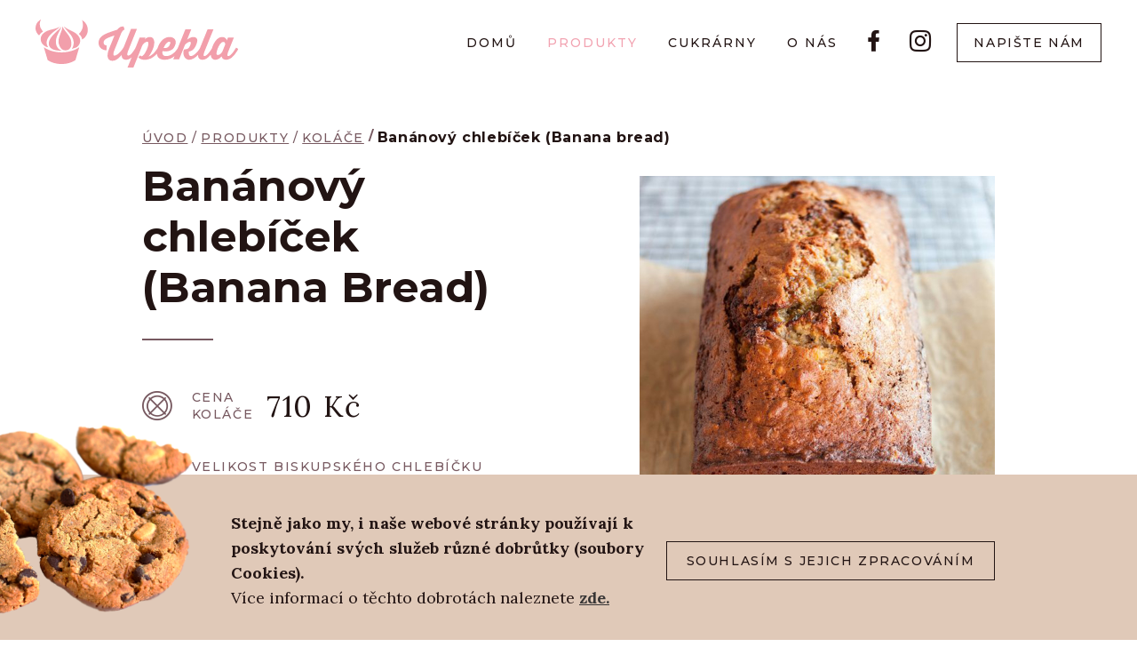

--- FILE ---
content_type: text/html; charset=UTF-8
request_url: https://upekla.cz/produkty/kolace/bananovy-chlebicek-banana-bread/
body_size: 4616
content:

<!DOCTYPE html>
<html lang="cs" class="no-js">

<head>
    <meta http-equiv="X-UA-Compatible" content="IE=edge" />
    <meta charset="utf-8" />
    <title>Banánový chlebíček (Banana bread) - Upekla</title>
    <meta name="description" content="Vláčný, šťavnatý a voňavý chlebíček plný banánů." />
    <base href="/">
    <meta name="robots" content="index, follow">
    <meta name="viewport" content="width=device-width, initial-scale=1.0, viewport-fit=cover" />

    <link rel="stylesheet" href="https://code.jquery.com/ui/1.12.1/themes/base/jquery-ui.css">
    <link rel="stylesheet" href="https://fonts.googleapis.com/css2?family=Lora:ital,wght@0,400;0,700;1,400&family=Montserrat:wght@500;700&display=swap" />
    <link rel="stylesheet" type="text/css" media="screen" href="css/style.css?v1.0.3" />
    <link rel="stylesheet" type="text/css" media="print" href="css/print.min.css?v1.0.1" />

    <link rel="icon" type="image/png" sizes="16x16" href="images/ico/favicon.png" />
    <link rel="icon" type="image/png" sizes="32x32" href="images/ico/favicon@2x.png" />
    <link rel="icon" type="image/png" sizes="192x192" href="images/ico/favicon-192.png" />
    <link rel="icon" type="image/png" sizes="512x512" href="images/ico/favicon-512.png" />

    <meta name="theme-color" content="#F2A3B1" />
    <meta name="msapplication-TileColor" content="#F2A3B1" />

    <meta property="og:title" content="Banánový chlebíček (Banana bread) - Upekla" />
    <meta property="og:description" content="Vláčný, šťavnatý a voňavý chlebíček plný banánů." />
    <meta property="og:image" content="/images/og-image.jpg" />

    <!-- Global site tag (gtag.js) - Google Analytics -->
    <script async src="https://www.googletagmanager.com/gtag/js?id=G-1D6STED5CN"></script>
    <script>
        window.dataLayer = window.dataLayer || [];

        function gtag() {
            dataLayer.push(arguments);
        }
        gtag('js', new Date());

        gtag('config', 'G-1D6STED5CN');
    </script>
</head>

<body class="sub-page">
    <div class="container">
        <div class="header">
            <div class="sitelogo">
                <a href=""><img src="images/logo.svg" alt="Upekla" width="229" /></a>
            </div>

            <div class="hamburger js-hamburger">
                <a href="#"><span class="lines"></span><span class="txt">Menu</span></a>
            </div>

            <div class="header__main">
                <div class="nav">
                    <ul class="reset">
                        <li ><a href="">Domů</a></li>
                        <li class="is-active"><a href="produkty">Produkty</a></li>
                        <li ><a href="cukrarny">Cukrárny</a></li>
                        <li ><a href="o-nas">O nás</a></li>
                    </ul>
                </div><!-- /nav -->

                <div class="header__sub">
                    <div class="socials">
                        <ul class="reset">
                            <li><a href="https://www.facebook.com/upekla" target="_blank"><span class="icon icon--facebook"></span></a></li>
                            <li><a href="https://www.instagram.com/upekla" target="_blank"><span class="icon icon--instagram"></span></a></li>
                        </ul>
                    </div>

                    <div class="header__btns">
                        <a href="napiste-nam" class="btn">Napište nám</a>
                    </div>
                </div>
            </div><!-- /header__main -->

            <div class="header__bg"></div>
        </div><!-- /header -->

        		<div class="content content--bg6">
			<div class="section">
				<div class="bread">
					<ul class="reset" itemscope itemtype="http://schema.org/BreadcrumbList">
	<li itemprop="itemListElement" itemscope itemtype="http://schema.org/ListItem">
		<a href="" itemprop="item">
			Úvod
		</a>
		<span itemprop="position" content="1"></span>
	</li>
	<li itemprop="itemListElement" itemscope itemtype="http://schema.org/ListItem">
		<a href="produkty/" itemprop="item">
			Produkty
		</a>
		<span itemprop="position" content="2"></span>
	</li>
	<li itemprop="itemListElement" itemscope itemtype="http://schema.org/ListItem">
		<a href="produkty/kolace" itemprop="item">
			Koláče		</a>
		<span itemprop="position" content="3"></span>
	</li>
	<li itemprop="itemListElement" itemscope itemtype="http://schema.org/ListItem">
		<a href="produkty/kolace/bananovy-chlebicek-banana-bread/" itemprop="item">
			Banánový chlebíček (Banana bread)		</a>
		<span itemprop="position" content="4"></span>
	</li>
</ul>				</div><!-- /bread -->

				<div class="post">
					<div class="post__intro">
						<h1>Banánový chlebíček (Banana Bread)</h1>

						<div class="post__fig">
							<img src="images/products/banana-bread-1.jpg" alt="" width="400" />	
						</div>					
						<div class="post__meta">
							<span class="icon icon--pie"></span>
							<p>Cena<br>Koláče</p>
							<p class="post__meta__price">710 Kč</p>
						</div>	
						<div class="post__meta">
							<span class="icon icon--diameter"></span>
							<p>velikost biskupského chlebíčku</p>
						</div>

						<p>Vláčný,  šťavnatý a voňavý chlebíček plný banánů.</p>
					</div><!-- /post__intro -->

					<div class="post__row post__row--primary">
						<div class="post__article">
							<div class="post__meta">
								<span class="icon icon--info"></span>
								<p>Složení</p>
							</div>

							<ul>
								<li>mouka</li>
								<li>vejce</li>
								<li>cukr</li>
								<li>olej</li>
								<li>banány</li>
								<li>podmáslí</li>
								<li>soda</li>
								<li>sůl</li>
							</ul>	
						</div>
						

						<div class="post__fig">
							<img src="images/products/banana-bread-2.jpg" alt="" width="400" />
						</div>	
					</div>

					<div class="post__row">
						<div class="post__article">
							<div class="post__meta">
								<span class="icon icon--allergen"></span>
								<p>Alergeny</p>
							</div>

							<ul>
								<li>mouka</li>
								<li>vejce</li>
								<li>podmáslí</li>
							</ul>	
						</div>
						

						<div class="post__fig">
							<img src="images/products/kolac_textura.jpg" alt="" width="400" />
						</div>	
					</div>

				</div><!-- /post -->

				<div class="cta">
					<a href="napiste-nam?p=bananovy-chlebicek-banana-bread" class="btn btn--wide">OBJEDNAT</a>
				</div>

			</div><!-- /section -->

			<div class="content__bg js-lazy" data-src="images/bg-6.png"></div>			
		</div><!-- /content -->

			<div class="content content--dark">
		<div class="section">
			<div class="similar">
				<h2 class="headline">Podobné produkty</h2>

				<div class="plist">
					<div class="plist__list">
													<div class="plist__item">
								<a href="produkty/kolace/orechovy-kolac-s-cokoladou" class="plist__link">
									<span class="plist__fig">
										<span class="plist__img"><img src="#" data-src="images/products/main-orechovy-kolac-s-cokoladou.jpg" alt="" class="js-lazy" /></span>
									</span>

									<span class="plist__content">
										<span class="plist__sub">bez mouky, čokoláda, ořechy</span>
										<span class="plist__name">Ořechový koláč s čokoládou</span>
									</span>

									<span class="plist__meta">
										<span class="plist__price">
											<span class="icon icon--pie"></span>
											950 Kč
										</span>
									</span>
								</a>
							</div>
														<div class="plist__item">
								<a href="produkty/kolace/velikonocni-mazanec" class="plist__link">
									<span class="plist__fig">
										<span class="plist__img"><img src="#" data-src="images/products/main-velikonocni-mazanec.jpg" alt="" class="js-lazy" /></span>
									</span>

									<span class="plist__content">
										<span class="plist__sub">brusinky, mandle, mléko</span>
										<span class="plist__name">Velikonoční mazanec</span>
									</span>

									<span class="plist__meta">
										<span class="plist__price">
											<span class="icon icon--pie"></span>
											470 Kč
										</span>
									</span>
								</a>
							</div>
														<div class="plist__item">
								<a href="produkty/kolace/jablecny-kolac-s-vanilkovym-kremem" class="plist__link">
									<span class="plist__fig">
										<span class="plist__img"><img src="#" data-src="images/products/main-jablecny-kolac-s-vanilkovym-kremem.jpg" alt="" class="js-lazy" /></span>
									</span>

									<span class="plist__content">
										<span class="plist__sub">karamel, mandle, jablka</span>
										<span class="plist__name">Jablečný koláč s vanilkovým krémem</span>
									</span>

									<span class="plist__meta">
										<span class="plist__price">
											<span class="icon icon--pie"></span>
											980 Kč
										</span>
									</span>
								</a>
							</div>
												</div><!-- /plist__list -->	

					<div class="plist__more">
						<a href="produkty" class="btn btn--xl">Prohlížet cukrovinky</a>
					</div>
				</div><!-- /plist -->
			</div><!-- /similar -->
		</div>
	</div><!-- /content -->

    </div><!-- /container -->

    <div class="footer ">
        <div class="section">
            <div class="footer__main">
                <div class="footer__logo">
                    <a href="">
                        <img src="images/logo-circle.svg" alt="Upekla" width="120" />
                    </a>
                </div>

                <div class="footer__items">
                    <div class="footer__item">
                        <p class="xl">Cukrárna Písek</p>
                        <p>Alšovo náměstí 75/13, Písek</p>
                        <a href="https://goo.gl/maps/VBbnsG59C7j7ZcDb8" target="_blank" class="btn btn--pin">Navigovat</a>
                    </div>

                    <div class="footer__item">
                        <p class="xl">Cukrárna Příbram</p>
                        <p>Žižkova 715, Příbram</p>
                        <a href="https://goo.gl/maps/2y4FEggHGgfY2rJy6" target="_blank" class="btn btn--pin">Navigovat</a>
                    </div>
                </div>

                <div class="footer__socials">
                    <div class="socials">
                        <ul class="reset">
                            <li><a href="https://www.facebook.com/upekla" target="_blank"><span class="icon icon--facebook"></span></a></li>
                            <li><a href="https://www.instagram.com/upekla" target="_blank"><span class="icon icon--instagram"></span></a></li>
                        </ul>
                    </div>
                </div>
            </div><!-- /footer__main -->
            <div class="footer__main">
                <div class="footer__copy">
                    <span>Copyright © 2026</span> |
                    <a href="zasady-ochrany-soukromi">Ochrana osobních údajů</a>
                    | Vytvořeno <a href="https://rvlt.digital" target="_blank">RVLT</a>
                </div>
            </div><!-- /footer__main -->
        </div>
    </div><!-- /footer -->
    <div class="cookie-info">
        <div class="section">
            <div class="cookie-info__container">
                <div class="cookie-info__main">
                    <p><b>Stejně jako my, i naše webové stránky používají k poskytování svých služeb různé dobrůtky (soubory Cookies).</b><br />Více informací o těchto dobrotách naleznete <a href="informace-o-cookies">zde.</a></p>
                </div>
                <div class="cookie-info__aside">
                    <button class="btn">Souhlasím s jejich zpracováním</button>
                </div>
            </div>
        </div>
    </div><!-- /cookie-info -->
    <script src="https://code.jquery.com/jquery-3.2.1.min.js" integrity="sha256-hwg4gsxgFZhOsEEamdOYGBf13FyQuiTwlAQgxVSNgt4=" crossorigin="anonymous"></script>
    <script src="https://code.jquery.com/ui/1.12.1/jquery-ui.js"></script>
    <script src="js/compiled.min.js?v1.0.1" async></script>
    <script src="js/jquery.validate.js"></script>
    <script src="js/additional-methods.js"></script>
    <script>
        $(document).ready(function() {
            var validator = $("form#message").validate({
                errorClass: "form__error",
                errorClassElement: "is-error",
                validClass: 'is-filled',
                rules: {
                    i2: {
                        email: true
                    },
                    i3: {
                        phone: true
                    }
                },
                messages: {
                    i1: 'Vyplňte jméno a přijmení',
                    i2: 'Špatný formát e-mailu',
                    i3: 'Špatný formát tel. čisla (+420 123 456 789)',
                    i5: 'Vyberte, datum dodání',
                    i6: 'Vyplňte, o co máte zájem',
                    i7: 'Musíte odsouhlasit zásady ochrany soukromí'
                },
                errorPlacement: function(error, element) {
                    if (element.attr("name") == "i7") {
                        error.insertAfter(".checkbox");
                    } else {
                        error.insertAfter(element);
                    }
                }
            });
        });

        function setCookie(cname, cvalue, exdays) {
            var d = new Date();
            d.setTime(d.getTime() + (exdays * 24 * 60 * 60 * 1000));
            var expires = 'expires=' + d.toUTCString();
            document.cookie = cname + '=' + cvalue + '; ' + expires + '; path=/';
        }

        function getCookie(cname) {
            var name = cname + '=';
            var ca = document.cookie.split(';');
            for (var i = 0; i < ca.length; i++) {
                var c = ca[i];
                while (c.charAt(0) === ' ') {
                    c = c.substring(1);
                }
                if (c.indexOf(name) === 0) {
                    return c.substring(name.length, c.length);
                }
            }
            return '';
        }

        $(document).ready(function() {
            var accepted = getCookie('accept');

            var $cookies = $('.cookie-info');

            if (accepted !== 'true') {
                $cookies.addClass('is-active');
                $cookies.find('button, .cookie-info__close').click(function() {
                    $cookies.removeClass('is-active');
                    setCookie('accept', 'true', 30);
                    setTimeout(function() {
                        $cookies.hide();
                    }, 300);
                });
            } else {
                $cookies.hide();
            }
        });

        function remove_hash_from_url() {
            var uri = window.location.toString();

            if (uri.indexOf("#") > 0) {
                var clean_uri = uri.substring(0,
                    uri.indexOf("#"));

                window.history.replaceState({},
                    document.title, clean_uri);
            }
        }

        $(window).on('load', function() {
            var hash = window.location.hash;
            window.location.hash = "";
            if (hash) {

                hash = hash.replace('#', ''); // strip the # at the beginning of the string
                hash = hash.replace(/([^a-z0-9]+)/gi, '-'); // strip all non-alphanumeric characters
                hash = '#' + hash + '-scroll'; // hash now equals #foo with example 1

                jQuery('html,body').stop().animate({
                    scrollTop: $(hash).offset().top - 100
                }, 1000);

                remove_hash_from_url();
                // etc...
            }
        });

        $(function() {

            $.datepicker.regional['cs'] = {
                closeText: 'Zavřít',
                prevText: '&#x3c;Dříve',
                nextText: 'Později&#x3e;',
                currentText: 'Nyní',
                monthNames: ['leden', 'únor', 'březen', 'duben', 'květen', 'červen', 'červenec', 'srpen',
                    'září', 'říjen', 'listopad', 'prosinec'
                ],
                monthNamesShort: ['led', 'úno', 'bře', 'dub', 'kvě', 'čer', 'čvc', 'srp', 'zář', 'říj', 'lis', 'pro'],
                dayNames: ['neděle', 'pondělí', 'úterý', 'středa', 'čtvrtek', 'pátek', 'sobota'],
                dayNamesShort: ['ne', 'po', 'út', 'st', 'čt', 'pá', 'so'],
                dayNamesMin: ['ne', 'po', 'út', 'st', 'čt', 'pá', 'so'],
                weekHeader: 'Týd',
                dateFormat: 'dd.mm.yy',
                firstDay: 1,
                isRTL: false,
                showMonthAfterYear: false,
                yearSuffix: ''
            };
            $.datepicker.setDefaults($.datepicker.regional['cs']);
            /*$("#i5").datepicker({
                dateFormat: 'dd.mm.yy ',
                minDate: +1,
                firstDay: 1,
                constrainInput: false
            });*/
        });
    </script>
</body>

</html>


--- FILE ---
content_type: text/css
request_url: https://upekla.cz/css/style.css?v1.0.3
body_size: 13131
content:
@charset "UTF-8";
@-webkit-keyframes hiddenPlusOpacity {
  0% {
    display: none;
    opacity: 0;
  }
  1% {
    display: block;
    opacity: 0;
  }
  100% {
    opacity: 1;
  }
}
@keyframes hiddenPlusOpacity {
  0% {
    display: none;
    opacity: 0;
  }
  1% {
    display: block;
    opacity: 0;
  }
  100% {
    opacity: 1;
  }
}

/* ==========================================================================
    normalize.css modified for EM.com at 16px
    normalize.css 2012-03-11T12:53 UTC - http://github.com/necolas/normalize.css
   ========================================================================== */
article,
aside,
details,
figcaption,
figure,
footer,
header,
hgroup,
nav,
section,
summary {
  display: block;
}

audio,
canvas,
video {
  display: inline-block;
  *display: inline;
  *zoom: 1;
}

audio:not([controls]) {
  display: none;
  height: 0;
}

[hidden] {
  display: none;
}

html {
  font-size: 100%;
  -webkit-text-size-adjust: 100%;
  -ms-text-size-adjust: 100%;
}

html,
button,
input,
select,
textarea {
  font-family: sans-serif;
}

body {
  margin: 0;
}

a:focus {
  outline: thin dotted;
}

a:hover,
a:active {
  outline: 0;
}

abbr[title] {
  border-bottom: 1px dotted;
}

dfn {
  font-style: italic;
}

mark {
  background: #ff0;
  color: #000;
}

pre,
code,
kbd,
samp {
  font-family: monospace, serif;
  _font-family: 'courier new', monospace;
  font-size: 90%;
}

pre {
  white-space: pre;
  white-space: pre-wrap;
  word-wrap: break-word;
}

code {
  margin: 0;
  padding: 0 0.25rem;
  background: #edeeee;
  border-radius: 3px;
  word-wrap: break-word;
}

sub,
sup {
  font-size: 75%;
  line-height: 0;
  position: relative;
  vertical-align: baseline;
}

sup {
  top: -0.5em;
}

sub {
  bottom: -0.25em;
}

nav ul,
nav ol {
  list-style: none;
  list-style-image: none;
}

img {
  border: 0;
  -ms-interpolation-mode: bicubic;
}

svg:not(:root) {
  overflow: hidden;
}

/*
 * Addresses margin not present in IE6/7/8/9, S5, O11
 */
figure {
  margin: 0;
}

form {
  margin: 0;
}

fieldset {
  border: 0;
  margin: 0;
  padding: 0;
}

legend {
  border: 0;
  padding: 0;
  white-space: normal;
  *margin-left: -7px;
}

button,
input,
select,
textarea {
  font-size: 100%;
  margin: 0;
  vertical-align: baseline;
  *vertical-align: middle;
  border-radius: none;
  -webkit-box-shadow: none;
          box-shadow: none;
  border-radius: 0;
}

input[type=text],
input[type=tel],
input[type=email],
input[type=password] {
  -webkit-appearance: none;
     -moz-appearance: none;
          appearance: none;
}

button,
input {
  line-height: normal;
}

button,
input[type=button],
input[type=reset],
input[type=submit] {
  cursor: pointer;
  /* 1 */
  -webkit-appearance: button;
  /* 2 */
  *overflow: visible;
  /* 3 */
}

button[disabled],
input[disabled] {
  cursor: default;
}

input[type=checkbox],
input[type=radio] {
  -webkit-box-sizing: border-box;
  box-sizing: border-box;
  padding: 0;
  *height: 13px;
  *width: 13px;
}

input[type=search] {
  -webkit-appearance: textfield;
  -webkit-box-sizing: content-box;
  box-sizing: content-box;
}

input[type=search]::-webkit-search-decoration,
input[type=search]::-webkit-search-cancel-button {
  -webkit-appearance: none;
}

button::-moz-focus-inner,
input::-moz-focus-inner {
  border: 0;
  padding: 0;
}

textarea {
  overflow: auto;
  vertical-align: top;
}

label {
  cursor: default;
}

table {
  border-spacing: 0;
  border-collapse: collapse;
}

caption {
  caption-side: top;
  text-align: left;
}

th {
  text-align: left;
}

.left {
  float: left;
}

.right {
  float: right;
}

.js .jsHide,
.js .js-hide {
  display: none;
}

.clear {
  height: 0 !important;
  font-size: 0;
  clear: both;
  overflow: hidden;
  visibility: hidden;
  display: block;
  margin: 0 !important;
  padding: 0 !important;
  width: 100% !important;
}

.out {
  position: absolute;
  left: -999em;
}

.clearfix:before,
.clearfix:after {
  content: '';
  display: table;
}

.clearfix:after {
  clear: both;
}

.img:before,
.img-before {
  content: "";
  display: inline-block;
  height: 100%;
  vertical-align: middle;
  line-height: 0;
}

.img {
  text-align: center;
}

.img img {
  display: inline-block;
  vertical-align: middle;
}

::-webkit-input-placeholder {
  color: #555;
  font-style: normal;
  opacity: 1;
}

:-moz-placeholder {
  color: #555;
  font-style: normal;
  opacity: 1;
}

::-moz-placeholder {
  color: #555;
  font-style: normal;
  opacity: 1;
}

:-ms-input-placeholder {
  color: #555;
  font-style: normal;
  opacity: 1;
}

input:focus::-moz-placeholder,
textarea:focus::-moz-placeholder {
  color: rgba(0, 0, 0, 0);
}

input:focus::-webkit-input-placeholder,
textarea:focus::-webkit-input-placeholder {
  color: rgba(0, 0, 0, 0);
}

input::-ms-clear {
  display: none;
}

.reset {
  margin: 0;
  padding: 0;
  background: none;
  border: 0;
  -webkit-box-shadow: none;
          box-shadow: none;
}

.reset li,
.reset dt,
.reset dd {
  float: none;
  width: auto;
  margin: 0;
  padding: 0;
  background: none;
  border: 0;
  -webkit-box-shadow: none;
          box-shadow: none;
  list-style: none;
}

.reset li:before,
.reset dt:before,
.reset dd:before {
  display: none;
  width: auto;
  height: auto;
  background: none;
  border: 0;
  border-radius: inherit;
}

.no-svg .reset li,
.no-svg .reset dt,
.no-svg .reset dd {
  background: none;
}

.video {
  position: relative;
  overflow: hidden;
  margin: 0 0 15px 0;
  padding-bottom: 56.25%;
  height: 0;
}

.video iframe,
.video object,
.video embed,
.video video {
  position: absolute;
  top: 0;
  left: 0;
  width: 100%;
  height: 100%;
}

.hide-svg {
  position: absolute;
  width: 0;
  height: 0;
  visibility: hidden;
}

.lic {
  padding: 3px 5px;
  background: #F2A3B1;
  border-radius: 3px;
  color: #fff;
}

/* ==========================================================================
    Magnific Popup 1.0.0 - custom
   ========================================================================== */
.mfpOverlayOpacity, .mfp-bg, .mfp-fade.mfp-bg.mfp-ready {
  opacity: 0.8;
  filter: alpha(opacity=80);
}

.galleryArrow, .mfp-arrow-left:after, .mfp-arrow-right:after {
  background: #000;
  opacity: .5;
  filter: alpha(opacity=50);
}

.mfpSprite, button.mfp-close-btn, .mfp-arrow-left:before, .mfp-arrow-right:before {
  background-image: url(../images/magnific-popup.png);
  background-size: 160px 40px;
  background-color: transparent;
}

.mfpSprite-old, .no-backgroundsize button.mfp-close-btn, .no-backgroundsize .mfp-arrow-left:before, .no-backgroundsize .mfp-arrow-right:before {
  background-image: url(../images/magnific-popup-ie.png);
  background-size: inherit;
  background-color: transparent;
}

.mfp-bg {
  overflow: hidden;
  position: fixed;
  z-index: 100;
  top: 0;
  left: 0;
  width: 100%;
  height: 100%;
  background: #000;
}

.mfp-wrap {
  position: fixed;
  z-index: 101;
  top: 0;
  left: 0;
  width: 100%;
  height: 100%;
  outline: none !important;
  -webkit-backface-visibility: hidden;
}

.mfp-container {
  -webkit-box-sizing: border-box;
          box-sizing: border-box;
  position: absolute;
  width: 100%;
  height: 100%;
  left: 0;
  top: 0;
  padding: 0 8px;
  text-align: center;
}

.mfp-container:before {
  content: '';
  display: inline-block;
  height: 100%;
  vertical-align: middle;
}

.mfp-align-top .mfp-container:before {
  display: none;
}

.mfp-content {
  position: relative;
  z-index: 105;
  display: inline-block;
  margin: 0 auto;
  vertical-align: middle;
  text-align: left;
}

.mfp-inline-holder .mfp-content,
.mfp-ajax-holder .mfp-content {
  width: 100%;
  cursor: auto;
}

.mfp-close-btn,
.mfp-arrow,
.mfp-preloader,
.mfp-counter {
  -webkit-user-select: none;
  -moz-user-select: none;
  -ms-user-select: none;
      user-select: none;
}

.mfp-loading.mfp-figure {
  display: none;
}

.mfp-hide {
  display: none !important;
}

.mfp-preloader {
  color: #CCC;
  position: absolute;
  top: 50%;
  width: auto;
  text-align: center;
  margin-top: -.8em;
  left: 8px;
  right: 8px;
  z-index: 1044;
}

.mfp-preloader a {
  color: #CCC;
}

.mfp-preloader a:hover {
  color: #FFF;
}

.mfp-s-ready .mfp-preloader {
  display: none;
}

.mfp-s-error .mfp-content {
  display: none;
}

button.mfp-close-btn,
button.mfp-arrow {
  overflow: hidden;
  z-index: 106;
  display: block;
  padding: 0;
  border: 0;
  background-color: transparent;
  -webkit-appearance: none;
  outline: none;
  -webkit-box-shadow: none;
          box-shadow: none;
  cursor: pointer;
  text-align: left;
  text-indent: -100px;
}

button::-moz-focus-inner {
  padding: 0;
  border: 0;
}

button.mfp-close-btn {
  position: absolute;
  right: 0;
  top: 0;
  width: 40px;
  height: 40px;
  margin: 0;
  padding: 0;
  background-position: -40px 0;
}

.mfp-close-btn-in .mfp-close-btn {
  background-position: 0 0;
}

.mfp-image-holder .mfp-close-btn,
.mfp-iframe-holder .mfp-close-btn {
  width: 40px;
}

.mfp-close-btn-in .mfp-image-holder .mfp-close-btn,
.mfp-close-btn-in .mfp-iframe-holder .mfp-close-btn {
  margin-right: -12px;
  background-position: -40px 0;
}

.mfp-counter {
  position: absolute;
  top: 0;
  right: 0;
  color: #fff;
  font-size: 13px;
  line-height: 18px;
  white-space: nowrap;
}

.mfp-arrow {
  position: absolute;
  top: 50%;
  width: 90px;
  height: 200px;
  margin: 0;
  margin-top: -100px;
  padding: 0;
}

.mfp-arrow-left {
  left: 0;
}

.mfp-arrow-left:before {
  content: '';
  position: absolute;
  z-index: 2;
  top: 50%;
  left: 10px;
  display: block;
  width: 40px;
  height: 40px;
  margin: -20px 0 0 0;
  background-position: -80px 0;
}

.mfp-arrow-left:after {
  content: '';
  position: absolute;
  z-index: 1;
  text-indent: 50%;
  left: 10px;
  width: 40px;
  height: 40px;
  margin: -20px 0 0 0;
}

.mfp-arrow-right {
  right: 0;
}

.mfp-arrow-right:before {
  content: '';
  position: absolute;
  z-index: 2;
  top: 50%;
  right: 10px;
  display: block;
  width: 40px;
  height: 40px;
  margin: -20px 0 0 0;
  background-position: -120px 0;
}

.mfp-arrow-right:after {
  content: '';
  position: absolute;
  z-index: 1;
  text-indent: 50%;
  right: 10px;
  width: 40px;
  height: 40px;
  margin: -20px 0 0 0;
}

.mfp-iframe-holder {
  padding-top: 40px;
  padding-bottom: 40px;
}

.mfp-iframe-holder .mfp-content {
  line-height: 0;
  width: 100%;
  max-width: 900px;
}

.mfp-iframe-holder .mfp-close-btn {
  top: -40px;
}

.mfp-iframe-scaler {
  overflow: hidden;
  width: 100%;
  height: 0;
  padding-top: 56.25%;
}

.mfp-iframe-scaler iframe {
  position: absolute;
  display: block;
  top: 0;
  left: 0;
  width: 100%;
  height: 100%;
  background: #000;
  -webkit-box-shadow: 0 0 8px rgba(0, 0, 0, 0.6);
          box-shadow: 0 0 8px rgba(0, 0, 0, 0.6);
}

img.mfp-img {
  -webkit-box-sizing: border-box;
          box-sizing: border-box;
  width: auto;
  max-width: 100%;
  height: auto;
  display: block;
  margin: 0 auto;
  padding: 40px 0;
  line-height: 0;
}

.mfp-figure {
  line-height: 0;
}

.mfp-figure:after {
  content: '';
  position: absolute;
  z-index: -1;
  right: 0;
  left: 0;
  top: 40px;
  bottom: 40px;
  display: block;
  width: auto;
  height: auto;
  background: #444;
  -webkit-box-shadow: 0 0 8px rgba(0, 0, 0, 0.6);
          box-shadow: 0 0 8px rgba(0, 0, 0, 0.6);
}

.mfp-figure small {
  display: block;
  color: #bdbdbd;
  font-size: 12px;
  line-height: 14px;
}

.mfp-figure figure {
  margin: 0;
}

.mfp-bottom-bar {
  position: absolute;
  top: 100%;
  left: 0;
  width: 100%;
  margin-top: -36px;
  cursor: auto;
}

.mfp-title {
  padding-right: 36px;
  color: #fff;
  font-size: 15px;
  line-height: 18px;
  text-align: left;
  word-wrap: break-word;
}

.mfp-image-holder .mfp-content {
  max-width: 100%;
}

.mfp-gallery .mfp-image-holder .mfp-figure {
  cursor: pointer;
}

@media screen and (max-width: 800px) and (orientation: landscape), screen and (max-height: 300px) {
  .mfp-img-mobile .mfp-image-holder {
    padding-left: 0;
    padding-right: 0;
  }
  .mfp-img-mobile img.mfp-img {
    padding: 0;
  }
  .mfp-img-mobile .mfp-figure:after {
    top: 0;
    bottom: 0;
  }
  .mfp-img-mobile .mfp-figure small {
    display: inline;
    margin-left: 5px;
  }
  .mfp-img-mobile .mfp-bottom-bar {
    -webkit-box-sizing: border-box;
            box-sizing: border-box;
    position: fixed;
    top: auto;
    bottom: 0;
    margin: 0;
    padding: 3px 5px;
    background: rgba(0, 0, 0, 0.6);
  }
  .mfp-img-mobile .mfp-bottom-bar:empty {
    padding: 0;
  }
  .mfp-img-mobile .mfp-counter {
    right: 5px;
    top: 3px;
  }
  .mfp-img-mobile .mfp-close-btn {
    position: fixed;
    top: 0;
    right: 0;
    width: 35px;
    height: 35px;
    padding: 0;
    background: rgba(0, 0, 0, 0.6);
    line-height: 35px;
    text-align: center;
  }
}

@media all and (max-width: 900px) {
  .mfp-container {
    padding-left: 6px;
    padding-right: 6px;
  }
}

/* ANIMATION
    ========================================================================== */
.mfp-fade.mfp-bg {
  opacity: 0;
  filter: alpha(opacity=0);
  -webkit-transition: all 0.25s ease-out;
  -o-transition: all 0.25s ease-out;
  transition: all 0.25s ease-out;
}

.mfp-fade.mfp-bg.mfp-removing {
  opacity: 0;
  filter: alpha(opacity=0);
}

.mfp-fade.mfp-wrap .mfp-content {
  opacity: 0;
  filter: alpha(opacity=0);
  -webkit-transition: all 0.25s ease-out;
  -o-transition: all 0.25s ease-out;
  transition: all 0.25s ease-out;
}

.mfp-fade.mfp-wrap.mfp-ready .mfp-content {
  opacity: 1;
  filter: alpha(opacity=100);
}

.mfp-fade.mfp-wrap.mfp-removing .mfp-content {
  opacity: 0;
  filter: alpha(opacity=0);
}

/* ==========================================================================
	SLICK
   ========================================================================== */
.slick-slider {
  position: relative;
  display: block;
  -webkit-box-sizing: border-box;
          box-sizing: border-box;
  -webkit-touch-callout: none;
  -webkit-user-select: none;
  -moz-user-select: none;
  -ms-user-select: none;
  user-select: none;
  -ms-touch-action: pan-y;
  touch-action: pan-y;
  -webkit-tap-highlight-color: transparent;
}

.slick-list {
  position: relative;
  overflow: hidden;
  display: block;
  margin: 0;
  padding: 0;
}

.slick-list:focus {
  outline: none;
}

.slick-list.dragging {
  cursor: pointer;
  cursor: hand;
}

.slick-slider .slick-track,
.slick-slider .slick-list {
  -webkit-transform: translate3d(0, 0, 0);
  -ms-transform: translate3d(0, 0, 0);
  transform: translate3d(0, 0, 0);
}

.slick-track {
  position: relative;
  left: 0;
  top: 0;
  display: block;
  margin-left: auto;
  margin-right: auto;
  line-height: 0;
}

.slick-track:before, .slick-track:after {
  content: "";
  display: table;
}

.slick-track:after {
  clear: both;
}

.slick-loading .slick-track {
  visibility: hidden;
}

.slick-slide {
  float: left;
  height: 100%;
  min-height: 1px;
  display: none;
}

[dir="rtl"] .slick-slide {
  float: right;
}

.slick-slide img {
  display: block;
}

.slick-slide.slick-loading img {
  display: none;
}

.slick-slide.dragging img {
  pointer-events: none;
}

.slick-initialized .slick-slide {
  display: block;
}

.slick-loading .slick-slide {
  visibility: hidden;
}

.slick-vertical .slick-slide {
  display: block;
  height: auto;
  border: 1px solid transparent;
}

.slick-arrow.slick-hidden {
  display: none;
}

/* ==========================================================================
    FONT FACE
   ========================================================================== */
/* ==========================================================================
    BODY
   ========================================================================== */
html {
  overflow-x: hidden;
  height: 100%;
}

body {
  font-family: 'Lora', serif;
  -webkit-box-sizing: border-box;
          box-sizing: border-box;
  display: -webkit-box;
  display: -ms-flexbox;
  display: flex;
  -webkit-box-orient: vertical;
  -webkit-box-direction: normal;
      -ms-flex-direction: column;
          flex-direction: column;
  width: 100%;
  height: 100%;
  padding: 70px 0 0 0;
  color: #221413;
  line-height: 1.6;
  font-weight: 400;
  font-size: 16px;
  -webkit-font-smoothing: subpixel-antialiased;
}

@media (min-width: 48em) {
  body {
    padding-top: 96px;
    font-size: 18px;
  }
}

/* ==========================================================================
    TYPOGRAPHY
   ========================================================================== */
p {
  margin: 0;
  padding: 13px 0;
}

strong {
  font-weight: 700;
}

a {
  -webkit-transition: background-color 0.3s ease-out 0s, color 0.3s ease-out 0s;
  -o-transition: background-color 0.3s ease-out 0s, color 0.3s ease-out 0s;
  transition: background-color 0.3s ease-out 0s, color 0.3s ease-out 0s;
  color: #F2A3B1;
  text-decoration: none;
}

a:hover {
  color: #775960;
  text-decoration: none;
}

a:focus {
  color: #775960;
  text-decoration: none;
}

a:active {
  color: #775960;
  text-decoration: none;
}

a[href^="tel"],
a[href^="sms"] {
  color: #221413;
  text-decoration: none;
  cursor: default;
}

h1 {
  font-family: 'Montserrat', sans-serif;
  margin: 0;
  padding: 13px 0 30px 0;
  line-height: 1.2;
  font-size: 36px;
  font-weight: 700;
}

@media (min-width: 48em) {
  h1 {
    padding-bottom: 70px;
    font-size: 48px;
  }
}

h1:after {
  content: '';
  display: block;
  width: 80px;
  height: 2px;
  margin: 16px 0 0 0;
  background: #775960;
}

@media (min-width: 48em) {
  h1:after {
    margin-top: 29px;
  }
}

h1.headline {
  letter-spacing: 3px;
  text-transform: uppercase;
}

h1.headline--center {
  text-align: center;
}

h1.headline--center:after {
  margin-left: auto;
  margin-right: auto;
}

h2 {
  font-family: 'Montserrat', sans-serif;
  margin: 0;
  padding: 13px 0 30px 0;
  line-height: 1.2;
  font-size: 32px;
  font-weight: 700;
  letter-spacing: 2.2px;
}

h2:after {
  content: '';
  display: block;
  width: 80px;
  height: 2px;
  margin: 16px 0 0 0;
  background: #775960;
}

@media (min-width: 48em) {
  h2:after {
    margin-top: 25px;
  }
}

h2.headline {
  text-transform: uppercase;
}

h2.headline--xl {
  font-size: 36px;
}

@media (min-width: 48em) {
  h2.headline--xl {
    font-size: 48px;
  }
}

h2.headline--center {
  text-align: center;
}

h2.headline--center:after {
  margin-left: auto;
  margin-right: auto;
}

h3 {
  font-family: 'Montserrat', sans-serif;
  margin: 0;
  padding: 13px 0 15px 0;
  line-height: 1.2;
  font-size: 28px;
  font-weight: 700;
}

h4,
h5,
h6 {
  font-family: 'Montserrat', sans-serif;
  margin: 0;
  padding: 13px 0 15px 0;
  line-height: 1.2;
  font-size: 24px;
  font-weight: 700;
}

ul {
  margin: 0;
  padding: 10px 0;
}

ul li {
  position: relative;
  margin: 0;
  padding: 4px 0 4px 20px;
  line-height: 1.6;
  list-style: none;
}

ul li:before {
  content: '';
  position: absolute;
  top: 13px;
  left: 0;
  width: 6px;
  height: 6px;
  background: #F2A3B1;
  border-radius: 3px;
}

@media (min-width: 48em) {
  ul li:before {
    top: 15px;
  }
}

ul ul {
  padding: 7px 0 0 0;
}

ol {
  margin: 0;
  padding: 7px 0;
  counter-reset: section;
}

ol ul {
  counter-reset: section;
}

ol li {
  position: relative;
  margin: 0;
  padding: 4px 0 4px 24px;
  line-height: 1.4;
  list-style: none;
}

ol li:before {
  font-family: 'Montserrat', sans-serif;
  counter-increment: section;
  content: counters(section, ".") ".";
  position: absolute;
  top: 5px;
  left: 0;
  color: #F2A3B1;
}

ol ol li {
  padding-left: 34px;
}

ol ul li {
  padding-left: 20px;
}

ol ul li:before {
  content: '';
  top: 13px;
  left: 0;
}

@media (min-width: 48em) {
  ol ul li:before {
    top: 15px;
  }
}

ol ol {
  padding: 7px 0 0 0;
}

dl {
  margin: 0;
  padding: 11px 0 6px 0;
  line-height: 1.4;
}

dt {
  font-family: 'Montserrat', sans-serif;
  margin: 0;
  padding: 0 0 6px 0;
  font-weight: 700;
}

dd {
  margin: 0;
  padding: 0 0 6px 0;
}

table {
  margin: 13px 0;
  text-align: left;
  border: 1px solid #F2A3B1;
  line-height: 1.6;
}

table th,
table thead td {
  padding: 5px 10px;
  background: #FFF1E7;
  border: 1px solid #F2A3B1;
  font-weight: 700;
  text-align: left;
  vertical-align: middle;
}

table td {
  padding: 5px 10px;
  border: 1px solid #F2A3B1;
  vertical-align: middle;
}

table p {
  padding: 0;
}

table.width-100 {
  width: 100%;
}

table.no-border {
  border: 0;
  border-top: 1px solid #F2A3B1;
}

table.no-border th,
table.no-border td {
  border: 0;
  border-bottom: 1px solid #F2A3B1;
}

cite {
  -webkit-box-sizing: border-box;
          box-sizing: border-box;
  float: left;
  width: 100%;
  clear: both;
  margin: 13px 0;
  padding: 10px 0 10px 20px;
  border-left: 2px solid #F2A3B1;
}

blockquote {
  position: relative;
  margin: 13px 0;
  padding: 46px 16px 5px 16px;
  background: #F2A3B1;
}

blockquote:after {
  content: '“';
  position: absolute;
  top: 24px;
  left: 50%;
  width: 28px;
  height: 19px;
  margin-left: -14px;
  color: #fff;
  font-family: Georgia, serif;
  font-size: 56px;
  line-height: 38px;
  font-weight: bold;
  text-align: center;
}

hr {
  height: 1px;
  margin: 13px 0;
  padding: 0;
  background: #775960;
  border: 0;
}

img {
  display: block;
  max-width: 100%;
  height: auto;
  margin: auto;
}

img.left {
  display: block;
  margin: 20px 40px 10px 0;
}

@media (max-width: 47.9375em) {
  img.left {
    float: none;
    margin: 20px auto 10px auto;
  }
}

img.right {
  display: block;
  margin: 20px 0 10px 40px;
}

@media (max-width: 47.9375em) {
  img.right {
    float: none;
    margin: 20px auto 10px auto;
  }
}

.promo {
  font-family: 'Montserrat', sans-serif;
  margin-bottom: -2px;
  padding-bottom: 0;
  color: #775960;
  font-size: 14px;
  letter-spacing: 1.6px;
  font-weight: 500;
  text-transform: uppercase;
}

.midi {
  font-size: 14px;
}

@media (min-width: 48em) {
  .midi {
    font-size: 16px;
  }
}

.pink {
  color: #F2A3B1;
}

@font-face {
  font-family: "icons";
  src: url("../fonts/icons.eot");
  src: url("../fonts/icons.eot?#iefix") format("eot"), url("../fonts/icons.woff2") format("woff2"), url("../fonts/icons.woff") format("woff"), url("../fonts/icons.ttf") format("truetype");
  font-weight: normal;
  font-style: normal;
}

[class^="icon--"],
[class*=" icon--"] {
  font-family: "icons" !important;
  speak: none;
  font-style: normal;
  font-weight: normal;
  font-variant: normal;
  text-transform: none;
  line-height: 1;
  /* Better Font Rendering =========== */
  -webkit-font-smoothing: antialiased;
  -moz-osx-font-smoothing: grayscale;
}

.icon--allergen:before {
  content: "\EA01";
}

.icon--cake:before {
  content: "\EA02";
}

.icon--candy:before {
  content: "\EA03";
}

.icon--checkbox:before, .checkbox__mark:before {
  content: "\EA04";
}

.icon--diameter:before {
  content: "\EA05";
}

.icon--facebook:before, .btn--fb:after {
  content: "\EA06";
}

.icon--heart:before {
  content: "\EA07";
}

.icon--info:before {
  content: "\EA08";
}

.icon--instagram:before, .btn--insta:after {
  content: "\EA09";
}

.icon--mail:before, .btn--mail:after {
  content: "\EA0A";
}

.icon--phone:before, .btn--phone:after {
  content: "\EA0B";
}

.icon--pie:before {
  content: "\EA0C";
}

.icon--pin:before, .btn--pin:after {
  content: "\EA0D";
}

.icon--play:before, .slider__play:after {
  content: "\EA0E";
}

.icon--slick-next:before, .slick-next:before {
  content: "\EA0F";
}

.icon--slick-prev:before, .slick-prev:before {
  content: "\EA10";
}

.icon--sweets:before {
  content: "\EA11";
}

/* ==========================================================================
    ICO
   ========================================================================== */
.ico {
  position: relative;
  display: inline-block;
  vertical-align: middle;
  width: 12px;
}

.ico:before {
  content: '';
  display: block;
  padding-top: 100%;
}

.ico__svg {
  position: absolute;
  top: 0;
  left: 0;
  width: 100%;
  height: 100%;
  vertical-align: top;
  fill: #000;
  -webkit-transform-origin: 0 0 0;
      -ms-transform-origin: 0 0 0;
          transform-origin: 0 0 0;
  -webkit-transition: all 0.3s ease-in-out 0s;
  -o-transition: all 0.3s ease-in-out 0s;
  transition: all 0.3s ease-in-out 0s;
}

.ico__svg:hover {
  fill: #000;
}

/* ==========================================================================
    IMG LAZY
   ========================================================================== */
img.js-lazy {
  -webkit-transition: opacity 0.5s ease-in-out 0s;
  -o-transition: opacity 0.5s ease-in-out 0s;
  transition: opacity 0.5s ease-in-out 0s;
  opacity: 0;
}

img.is-loading,
img.is-loaded {
  opacity: 1;
}

/* ==========================================================================
    BTN
   ========================================================================== */
.btn {
  -webkit-transition: background-color 0.3s ease-out 0s, border-color 0.3s ease-out 0s, color 0.3s ease-out 0s;
  -o-transition: background-color 0.3s ease-out 0s, border-color 0.3s ease-out 0s, color 0.3s ease-out 0s;
  transition: background-color 0.3s ease-out 0s, border-color 0.3s ease-out 0s, color 0.3s ease-out 0s;
  font-family: 'Montserrat', sans-serif;
  -webkit-box-sizing: border-box;
          box-sizing: border-box;
  display: inline-block;
  vertical-align: top;
  padding: 13px 18px;
  background: transparent;
  border: 1px solid #221413;
  color: #221413;
  font-size: 14px;
  line-height: 1.2;
  font-weight: 500;
  text-transform: uppercase;
  letter-spacing: 1.6px;
}

.btn:hover, .btn:focus, .btn:active {
  color: #221413;
  border-color: #F2A3B1;
  background-color: #F2A3B1;
}

.btn--insta {
  position: relative;
  width: 220px;
  text-align: left;
}

.btn--insta:after {
  font-family: 'icons' !important;
  speak: none;
  font-style: normal;
  font-weight: normal;
  font-variant: normal;
  text-transform: none;
  line-height: 1;
  -webkit-font-smoothing: antialiased;
  -moz-osx-font-smoothing: grayscale;
  position: absolute;
  top: 50%;
  -webkit-transform: translateY(-50%);
      -ms-transform: translateY(-50%);
          transform: translateY(-50%);
  font-size: 24px;
}

.btn--fb {
  position: relative;
  width: 220px;
  text-align: left;
}

.btn--fb:after {
  font-family: 'icons' !important;
  speak: none;
  font-style: normal;
  font-weight: normal;
  font-variant: normal;
  text-transform: none;
  line-height: 1;
  -webkit-font-smoothing: antialiased;
  -moz-osx-font-smoothing: grayscale;
  position: absolute;
  top: 50%;
  right: 14px;
  -webkit-transform: translateY(-50%);
      -ms-transform: translateY(-50%);
          transform: translateY(-50%);
  font-size: 24px;
}

.btn--pin {
  position: relative;
  padding-right: 44px;
}

.btn--pin:after {
  font-family: 'icons' !important;
  speak: none;
  font-style: normal;
  font-weight: normal;
  font-variant: normal;
  text-transform: none;
  line-height: 1;
  -webkit-font-smoothing: antialiased;
  -moz-osx-font-smoothing: grayscale;
  position: absolute;
  top: 50%;
  right: 14px;
  -webkit-transform: translateY(-50%);
      -ms-transform: translateY(-50%);
          transform: translateY(-50%);
  font-size: 24px;
}

.btn--mail {
  position: relative;
  padding-right: 58px;
}

.btn--mail:after {
  font-family: 'icons' !important;
  speak: none;
  font-style: normal;
  font-weight: normal;
  font-variant: normal;
  text-transform: none;
  line-height: 1;
  -webkit-font-smoothing: antialiased;
  -moz-osx-font-smoothing: grayscale;
  position: absolute;
  top: 50%;
  right: 14px;
  -webkit-transform: translateY(-50%);
      -ms-transform: translateY(-50%);
          transform: translateY(-50%);
  font-size: 19px;
}

.btn--phone {
  position: relative;
  padding-right: 46px;
}

.btn--phone:after {
  font-family: 'icons' !important;
  speak: none;
  font-style: normal;
  font-weight: normal;
  font-variant: normal;
  text-transform: none;
  line-height: 1;
  -webkit-font-smoothing: antialiased;
  -moz-osx-font-smoothing: grayscale;
  position: absolute;
  top: 50%;
  right: 14px;
  -webkit-transform: translateY(-50%);
      -ms-transform: translateY(-50%);
          transform: translateY(-50%);
  font-size: 26px;
}

.btn--more {
  display: block;
  padding: 22px;
  background: #f6e3d6;
  border: 0;
}

.btn--midi {
  padding: 20px 28px;
  font-size: 16px;
  letter-spacing: 1.83px;
}

.btn--midi:after {
  right: 30px;
}

.btn--xl {
  width: 100%;
  max-width: 304px;
  padding: 20px 15px;
  font-size: 16px;
  letter-spacing: 1.83px;
  text-align: center;
}

.btn--wide {
  display: block;
  width: 100%;
  padding: 20px 15px;
  text-align: center;
}

.btn--t-center {
  text-align: center;
}

.btn--submit {
  width: 100%;
  padding: 20px 15px;
  font-size: 16px;
  letter-spacing: 1.83px;
  text-align: center;
}

.btn--disabled {
  pointer-events: none;
  background: #f6f4f3;
  border-color: #ab948d;
  color: #ab948d;
}

/* ==========================================================================
    CONTAINER
   ========================================================================== */
.container {
  -webkit-box-flex: 1;
      -ms-flex: 1 0 auto;
          flex: 1 0 auto;
}

/* ==========================================================================
    SECTION
   ========================================================================== */
.section {
  -webkit-box-sizing: border-box;
          box-sizing: border-box;
  width: 100%;
  max-width: 1000px;
  margin: 0 auto;
  padding: 0 20px;
}

.section:before, .section:after {
  content: '';
  display: table;
}

.section:after {
  clear: both;
}

.section--midi {
  max-width: 1140px;
  padding: 0;
}

.section--xl {
  max-width: 1440px;
  padding: 0;
}

/* ==========================================================================
    HEADER
   ========================================================================== */
.header {
  -webkit-box-sizing: border-box;
          box-sizing: border-box;
  position: fixed;
  z-index: 8;
  top: 0;
  left: 0;
  display: -webkit-box;
  display: -ms-flexbox;
  display: flex;
  -webkit-box-orient: horizontal;
  -webkit-box-direction: normal;
      -ms-flex-direction: row;
          flex-direction: row;
  -webkit-box-align: center;
      -ms-flex-align: center;
          align-items: center;
  -webkit-box-pack: justify;
      -ms-flex-pack: justify;
          justify-content: space-between;
  width: 100%;
  height: 70px;
  padding: 0 20px;
}

@media (min-width: 48em) {
  .header {
    height: 96px;
    padding: 0 40px;
  }
}

.header__bg {
  -webkit-transition: opacity 0.3s ease-out 0s;
  -o-transition: opacity 0.3s ease-out 0s;
  transition: opacity 0.3s ease-out 0s;
  position: absolute;
  z-index: 0;
  top: 0;
  left: 0;
  width: 100%;
  height: 100%;
  background: rgba(255, 255, 255, 0.7);
  -webkit-backdrop-filter: blur(5px);
          backdrop-filter: blur(5px);
  -webkit-box-shadow: 0 0 10px 0 rgba(0, 0, 0, 0.3);
          box-shadow: 0 0 10px 0 rgba(0, 0, 0, 0.3);
  opacity: 0;
}

.document-scrolled .header__bg {
  opacity: 1;
}

.header__main {
  -webkit-transition: -webkit-transform 0.3s ease-out 0s;
  transition: -webkit-transform 0.3s ease-out 0s;
  -o-transition: transform 0.3s ease-out 0s;
  transition: transform 0.3s ease-out 0s;
  transition: transform 0.3s ease-out 0s, -webkit-transform 0.3s ease-out 0s;
  position: fixed;
  z-index: 9;
  top: 0;
  left: 100%;
  display: -webkit-box;
  display: -ms-flexbox;
  display: flex;
  -webkit-box-orient: horizontal;
  -webkit-box-direction: normal;
      -ms-flex-direction: row;
          flex-direction: row;
  -webkit-box-align: center;
      -ms-flex-align: center;
          align-items: center;
  -ms-flex-wrap: wrap;
      flex-wrap: wrap;
  width: 100%;
  height: 100%;
  background-image: -webkit-linear-gradient(269deg, #fff1e7 0%, #fff1e7 64%, #fff1e7 100%);
  background-image: -o-linear-gradient(269deg, #fff1e7 0%, #fff1e7 64%, #fff1e7 100%);
  background-image: linear-gradient(181deg, #fff1e7 0%, #fff1e7 64%, #fff1e7 100%);
}

@media (min-width: 48em) {
  .header__main {
    width: 360px;
  }
}

@media (min-width: 64em) {
  .header__main {
    position: relative;
    left: inherit;
    -webkit-box-pack: end;
        -ms-flex-pack: end;
            justify-content: flex-end;
    width: inherit;
    height: auto;
    background: transparent;
  }
}

.nav-open .header__main {
  -webkit-transform: translateX(-100%);
      -ms-transform: translateX(-100%);
          transform: translateX(-100%);
}

@media (min-width: 64em) {
  .nav-open .header__main {
    -webkit-transform: none;
        -ms-transform: none;
            transform: none;
  }
}

.header__sub {
  position: absolute;
  bottom: 20px;
  left: 0;
  display: -webkit-box;
  display: -ms-flexbox;
  display: flex;
  -webkit-box-orient: horizontal;
  -webkit-box-direction: normal;
      -ms-flex-direction: row;
          flex-direction: row;
  -webkit-box-align: center;
      -ms-flex-align: center;
          align-items: center;
  -webkit-box-pack: center;
      -ms-flex-pack: center;
          justify-content: center;
  width: 100%;
}

@media (min-width: 64em) {
  .header__sub {
    position: relative;
    bottom: auto;
    left: auto;
    width: auto;
  }
}

.header__btns {
  padding: 0 0 0 12px;
}

/* ==========================================================================
    SITELOGO
   ========================================================================== */
.sitelogo {
  position: relative;
  z-index: 10;
  width: 150px;
}

@media (min-width: 48em) {
  .sitelogo {
    min-width: 229px;
  }
}

html:not(.document-scrolled) .homepage .sitelogo,
html:not(.document-scrolled) .page-404 .sitelogo {
  visibility: hidden;
}



/* ==========================================================================
    HAMBURGER
   ========================================================================== */
.hamburger {
  -webkit-transition: all 0.3s cubic-bezier(0.33333, 0.66667, 0.66667, 1);
  -o-transition: all 0.3s cubic-bezier(0.33333, 0.66667, 0.66667, 1);
  transition: all 0.3s cubic-bezier(0.33333, 0.66667, 0.66667, 1);
  font-family: 'Montserrat', sans-serif;
  overflow: hidden;
  position: relative;
  z-index: 10;
  width: 46px;
  height: 46px;
  margin: 0 -5px 0 0;
  text-align: left;
}

@media (min-width: 48em) {
  .hamburger {
    -webkit-transform: scale(1.5);
        -ms-transform: scale(1.5);
            transform: scale(1.5);
  }
}

@media (min-width: 64em) {
  .hamburger {
    display: none;
  }
}

.hamburger a {
  -webkit-box-sizing: border-box;
          box-sizing: border-box;
  position: relative;
  display: block;
  width: 100%;
  height: 46px;
  padding: 0;
  color: #221413;
  text-decoration: none;
  line-height: 46px;
  text-transform: uppercase;
  outline: none;
}

.hamburger a:before {
  content: '';
  position: absolute;
  top: 0;
  left: 0;
  width: 100%;
  height: 100%;
  line-height: 100%;
  cursor: pointer;
}

.hamburger .lines {
  position: absolute;
  top: 0;
  left: 0;
  display: block;
  width: 100%;
  height: 100%;
}

.hamburger .lines span {
  -webkit-transition: all 0.3s cubic-bezier(0.33333, 0.66667, 0.66667, 1);
  -o-transition: all 0.3s cubic-bezier(0.33333, 0.66667, 0.66667, 1);
  transition: all 0.3s cubic-bezier(0.33333, 0.66667, 0.66667, 1);
  position: absolute;
  top: 50%;
  left: 50%;
  width: 32px;
  height: 2px;
  margin: -1px 0 0 0;
  -webkit-transform: translateX(-50%);
      -ms-transform: translateX(-50%);
          transform: translateX(-50%);
  background: #221413;
}

.hamburger .lines:before,
.hamburger .lines:after {
  -webkit-transition: all 0.3s cubic-bezier(0.33333, 0.66667, 0.66667, 1);
  -o-transition: all 0.3s cubic-bezier(0.33333, 0.66667, 0.66667, 1);
  transition: all 0.3s cubic-bezier(0.33333, 0.66667, 0.66667, 1);
  content: '';
  position: absolute;
  width: 32px;
  height: 2px;
  background: #221413;
}

.hamburger .lines:before {
  -webkit-transform-origin: 0 0;
      -ms-transform-origin: 0 0;
          transform-origin: 0 0;
  top: 10px;
  left: 6px;
}

.hamburger .lines:after {
  -webkit-transform-origin: 0 100%;
      -ms-transform-origin: 0 100%;
          transform-origin: 0 100%;
  bottom: 11px;
  left: 6px;
}

.hamburger .txt {
  -webkit-transition: all 0.3s cubic-bezier(0.33333, 0.66667, 0.66667, 1);
  -o-transition: all 0.3s cubic-bezier(0.33333, 0.66667, 0.66667, 1);
  transition: all 0.3s cubic-bezier(0.33333, 0.66667, 0.66667, 1);
  position: absolute;
  top: 50%;
  left: 50%;
  -webkit-transform: translate(-50%, -50%);
      -ms-transform: translate(-50%, -50%);
          transform: translate(-50%, -50%);
  font-size: 10px;
  letter-spacing: 1px;
}

.nav-open .hamburger .lines span {
  width: 0;
  opacity: 0;
}

.nav-open .hamburger .lines:before {
  -webkit-transform: rotate(45deg);
      -ms-transform: rotate(45deg);
          transform: rotate(45deg);
  left: 14px;
}

.nav-open .hamburger .lines:after {
  -webkit-transform: rotate(-45deg);
      -ms-transform: rotate(-45deg);
          transform: rotate(-45deg);
  left: 14px;
}

.nav-open .hamburger .txt {
  opacity: 0;
  margin-left: 40px;
  font-size: 0;
}

/* ==========================================================================
    NAV
   ========================================================================== */
.nav {
  width: 100%;
}

@media (min-width: 64em) {
  .nav {
    width: auto;
  }
}

.nav ul {
  display: -webkit-box;
  display: -ms-flexbox;
  display: flex;
  -webkit-box-orient: vertical;
  -webkit-box-direction: normal;
      -ms-flex-direction: column;
          flex-direction: column;
}

@media (min-width: 64em) {
  .nav ul {
    -webkit-box-orient: horizontal;
    -webkit-box-direction: normal;
        -ms-flex-direction: row;
            flex-direction: row;
  }
}

.nav li {
  font-family: 'Montserrat', sans-serif;
  padding: 15px 17px;
  font-size: 14px;
  font-weight: 500;
  letter-spacing: 2px;
  text-transform: uppercase;
}

.nav a {
  display: block;
  color: #221413;
  text-align: center;
}

.nav a:hover, .nav a:focus, .nav a:active {
  color: #F2A3B1;
}

.nav .is-active > a {
  color: #F2A3B1;
}

/* ==========================================================================
    CONTENT
   ========================================================================== */
.content {
  padding: 30px 0;
}

@media (min-width: 48em) {
  .content {
    padding: 60px 0;
  }
}

.content .section {
  position: relative;
  z-index: 2;
}

.content--dark {
  background: -webkit-linear-gradient(269deg, #fff1e7 0%, #fff1e7 64%, #fff1e7 100%);
  background: -o-linear-gradient(269deg, #fff1e7 0%, #fff1e7 64%, #fff1e7 100%);
  background: linear-gradient(181deg, #fff1e7 0%, #fff1e7 64%, #fff1e7 100%);
}

.content--dark-secondary {
  position: relative;
  background: -webkit-linear-gradient(269deg, #fff1e7 0%, #fff1e7 64%, #fff1e7 100%);
  background: -o-linear-gradient(269deg, #fff1e7 0%, #fff1e7 64%, #fff1e7 100%);
  background: linear-gradient(181deg, #fff1e7 0%, #fff1e7 64%, #fff1e7 100%);
}

.content--dark-secondary:before {
  content: '';
  position: absolute;
  top: 0;
  left: 0;
  width: 100%;
  height: 425px;
  background: #fff;
}

@media (min-width: 48em) {
  .content--dark-secondary:before {
    height: 515px;
  }
}

.content--bg1 {
  position: relative;
  padding: 70px 0;
}

@media (min-width: 48em) {
  .content--bg1 {
    padding: 140px 0;
  }
}

.content--bg1 .content__bg {
  position: absolute;
  bottom: 0;
  left: 0;
  width: 100%;
  height: 100%;
  background-position: 50% 100%;
  background-repeat: no-repeat;
}

.content--bg1 .content__deco {
  position: absolute;
  top: -80px;
  right: 0;
  width: 190px;
  height: 294px;
  background-size: cover;
}

@media (min-width: 48em) {
  .content--bg1 .content__deco {
    top: -170px;
    width: 380px;
    height: 589px;
  }
}

.content--bg2 {
  position: relative;
}

.content--bg2 .content__bg {
  position: absolute;
  bottom: 0;
  left: 0;
  width: 100%;
  height: 100%;
  background-position: 50% 100%;
  background-repeat: no-repeat;
}

.content--bg3 {
  position: relative;
}

.content--bg3:after {
  content: '';
  position: absolute;
  z-index: 0;
  bottom: 0;
  left: 0;
  width: 100%;
  height: 46.3%;
  background: #FFF1E7;
}

.content--bg4 {
  position: relative;
  padding: 60px 0;
}

@media (min-width: 48em) {
  .content--bg4 {
    padding: 154px 0;
  }
}

.content--bg4 .content__bg {
  position: absolute;
  bottom: 0;
  left: 0;
  width: 100%;
  height: 100%;
  background-position: 50% 0;
  background-repeat: no-repeat;
}

.content--bg5 {
  position: relative;
}

@media (min-width: 48em) {
  .content--bg5 {
    padding: 120px 0 60px 0;
  }
}

.content--bg5 .content__bg {
  position: absolute;
  z-index: 0;
  bottom: 0;
  left: 0;
  width: 100%;
  height: 100%;
  background-position: 50% 0;
  background-repeat: no-repeat;
}

.content--bg5:after {
  content: '';
  position: absolute;
  z-index: 0;
  bottom: 0;
  left: 0;
  width: 100%;
  height: 11%;
  background: #FFF1E7;
}

.content--bg6 {
  position: relative;
}

.content--bg6 .content__bg {
  position: absolute;
  z-index: 0;
  bottom: 0;
  left: 0;
  width: 100%;
  height: 100%;
  background-position: 50% 0;
  background-repeat: repeat-y;
}

.content--bg7 {
  position: relative;
}

.content--bg7 .content__bg {
  position: absolute;
  z-index: 0;
  bottom: 0;
  left: 0;
  width: 100%;
  height: 100%;
  background-position: 50% 0;
  background-repeat: repeat-y;
}

.content--bg8 {
  position: relative;
}

.content--bg8 .content__bg {
  position: absolute;
  z-index: 0;
  bottom: 0;
  left: 0;
  width: 100%;
  height: 70%;
  max-height: 784px;
  background-color: #FFF1E7;
  background-position: 50% 100%;
  background-repeat: no-repeat;
}

.content--bg9 {
  position: relative;
}

.content--bg9 .content__bg {
  position: absolute;
  z-index: 0;
  bottom: 0;
  left: 0;
  width: 100%;
  height: 100%;
  background-position: 50% 0;
  background-repeat: no-repeat;
}

.header + .content {
  padding-top: 12px;
}

@media (min-width: 48em) {
  .header + .content {
    padding-top: 24px;
  }
}

/* ==========================================================================
    FOOTER
   ========================================================================== */
.footer {
  -webkit-box-flex: 0;
      -ms-flex: none;
          flex: none;
  padding: 40px 0;
  background: #FFF1E7 url(../images/footer.png) no-repeat 50% 0;
}

@media (min-width: 48em) {
  .footer {
    padding: 80px 0 120px 0;
  }
}

.footer--secondary {
  background: #fff url(../images/footer-white.png) no-repeat 50% 0;
}

.footer__main {
  position: relative;
  display: -webkit-box;
  display: -ms-flexbox;
  display: flex;
  -webkit-box-orient: vertical;
  -webkit-box-direction: normal;
      -ms-flex-direction: column;
          flex-direction: column;
}

@media (min-width: 48em) {
  .footer__main {
    -webkit-box-orient: horizontal;
    -webkit-box-direction: normal;
        -ms-flex-direction: row;
            flex-direction: row;
    -webkit-box-pack: justify;
        -ms-flex-pack: justify;
            justify-content: space-between;
  }
}

.footer__logo {
  padding: 0 0 20px 0;
}

@media (min-width: 48em) {
  .footer__logo {
    padding-top: 60px;
  }
}

.footer__copy {
  margin-top: 50px;
}

.footer__items {
  display: -webkit-box;
  display: -ms-flexbox;
  display: flex;
  -webkit-box-orient: horizontal;
  -webkit-box-direction: normal;
      -ms-flex-direction: row;
          flex-direction: row;
  -ms-flex-wrap: wrap;
      flex-wrap: wrap;
  -webkit-box-pack: justify;
      -ms-flex-pack: justify;
          justify-content: space-between;
}

@media (min-width: 48em) {
  .footer__items {
    padding: 40px 0 0 0;
  }
}

.footer__item {
  padding: 20px 0;
  font-size: 16px;
}

@media (min-width: 48em) {
  .footer__item {
    padding-left: 96px;
  }
}

@media (max-width: 47.9375em) {
  .footer__item:first-child {
    padding-right: 30px;
  }
}

.footer__item .xl {
  font-family: 'Montserrat', sans-serif;
  padding: 0;
  font-size: 20px;
  font-weight: 700;
  line-height: 1.2;
}

@media (min-width: 48em) {
  .footer__item .xl {
    font-size: 24px;
  }
}

.footer__item .xl + p {
  padding: 5px 0 20px 0;
}

.footer__socials {
  padding: 20px 0 0 0;
}

@media (min-width: 48em) {
  .footer__socials {
    position: absolute;
    top: -14px;
    right: 0;
  }
}

.footer__socials .socials li {
  padding: 0 48px 0 0;
}

@media (min-width: 48em) {
  .footer__socials .socials li {
    padding: 0 0 0 48px;
  }
}

/* ==========================================================================
    SOCIALS
   ========================================================================== */
.socials ul {
  display: -webkit-box;
  display: -ms-flexbox;
  display: flex;
  -webkit-box-orient: horizontal;
  -webkit-box-direction: normal;
      -ms-flex-direction: row;
          flex-direction: row;
  -webkit-box-align: center;
      -ms-flex-align: center;
          align-items: center;
  -webkit-box-pack: start;
      -ms-flex-pack: start;
          justify-content: flex-start;
}

.socials li {
  padding: 0 17px;
  line-height: 1;
}

.socials a {
  color: #221413;
  font-size: 24px;
}

.socials a:hover, .socials a:focus, .socials a:active {
  color: #F2A3B1;
}

/* ==========================================================================
    HERO
   ========================================================================== */
.hero {
  position: relative;
}

@media (min-width: 48em) {
  .hero {
    max-height: 784px;
  }
}

.hero__logo {
  -webkit-transition: opacity 1s cubic-bezier(0.645, 0.045, 0.355, 1), -webkit-transform 1s cubic-bezier(0.645, 0.045, 0.355, 1);
  transition: opacity 1s cubic-bezier(0.645, 0.045, 0.355, 1), -webkit-transform 1s cubic-bezier(0.645, 0.045, 0.355, 1);
  -o-transition: transform 1s cubic-bezier(0.645, 0.045, 0.355, 1), opacity 1s cubic-bezier(0.645, 0.045, 0.355, 1);
  transition: transform 1s cubic-bezier(0.645, 0.045, 0.355, 1), opacity 1s cubic-bezier(0.645, 0.045, 0.355, 1);
  transition: transform 1s cubic-bezier(0.645, 0.045, 0.355, 1), opacity 1s cubic-bezier(0.645, 0.045, 0.355, 1), -webkit-transform 1s cubic-bezier(0.645, 0.045, 0.355, 1);
  -webkit-transform: scale(0.85);
      -ms-transform: scale(0.85);
          transform: scale(0.85);
  padding: 0 0 20px 0;
  opacity: 0;
}

@media (min-width: 48em) {
  .hero__logo {
    padding-bottom: 10vh;
  }
}

.hero__logo.is-active {
  -webkit-transform: none;
      -ms-transform: none;
          transform: none;
  opacity: 1;
}

.hero__main {
  -webkit-box-sizing: border-box;
          box-sizing: border-box;
  position: relative;
  z-index: 2;
  width: 100%;
  max-width: 1000px;
  margin: 0 auto;
  padding: 0 20px;
}

.hero__main:before, .hero__main:after {
  content: '';
  display: table;
}

.hero__main:after {
  clear: both;
}

.hero__bg {
  position: absolute;
  z-index: 0;
  bottom: 10%;
  right: 0;
  width: 151px;
  height: 191px;
  background-size: 100% auto;
  background-repeat: no-repeat;
}

@media (min-width: 48em) {
  .hero__bg {
    width: 302px;
    height: 382px;
  }
}

.hero__cake {
  -webkit-transition: opacity 1s cubic-bezier(0.645, 0.045, 0.355, 1), -webkit-transform 1.5s cubic-bezier(0.645, 0.045, 0.355, 1);
  transition: opacity 1s cubic-bezier(0.645, 0.045, 0.355, 1), -webkit-transform 1.5s cubic-bezier(0.645, 0.045, 0.355, 1);
  -o-transition: transform 1.5s cubic-bezier(0.645, 0.045, 0.355, 1), opacity 1s cubic-bezier(0.645, 0.045, 0.355, 1);
  transition: transform 1.5s cubic-bezier(0.645, 0.045, 0.355, 1), opacity 1s cubic-bezier(0.645, 0.045, 0.355, 1);
  transition: transform 1.5s cubic-bezier(0.645, 0.045, 0.355, 1), opacity 1s cubic-bezier(0.645, 0.045, 0.355, 1), -webkit-transform 1.5s cubic-bezier(0.645, 0.045, 0.355, 1);
  position: absolute;
  -webkit-transform: scale(0.95);
      -ms-transform: scale(0.95);
          transform: scale(0.95);
  z-index: 1;
  top: -150px;
  right: 50%;
  width: 600px;
  height: 619px;
  margin-right: -30%;
  background-size: 100% auto;
  background-repeat: no-repeat;
  opacity: 0;
}

@media (min-width: 48em) {
  .hero__cake {
    top: -390px;
    width: 1199px;
    height: 1237px;
    margin-right: -40px;
  }
}

.hero__cake.is-active {
  -webkit-transform: none;
      -ms-transform: none;
          transform: none;
  opacity: 1;
}

@media (max-width: 47.9375em) {
  .hero__cake.is-active {
    display: none;
  }
}

.hero__article {
  -webkit-transition: opacity 1s cubic-bezier(0.645, 0.045, 0.355, 1), -webkit-transform 1s cubic-bezier(0.645, 0.045, 0.355, 1);
  transition: opacity 1s cubic-bezier(0.645, 0.045, 0.355, 1), -webkit-transform 1s cubic-bezier(0.645, 0.045, 0.355, 1);
  -o-transition: transform 1s cubic-bezier(0.645, 0.045, 0.355, 1), opacity 1s cubic-bezier(0.645, 0.045, 0.355, 1);
  transition: transform 1s cubic-bezier(0.645, 0.045, 0.355, 1), opacity 1s cubic-bezier(0.645, 0.045, 0.355, 1);
  transition: transform 1s cubic-bezier(0.645, 0.045, 0.355, 1), opacity 1s cubic-bezier(0.645, 0.045, 0.355, 1), -webkit-transform 1s cubic-bezier(0.645, 0.045, 0.355, 1);
  -webkit-transform: translateY(50px);
      -ms-transform: translateY(50px);
          transform: translateY(50px);
  padding: 0 0 30px 0;
  font-size: 20px;
  opacity: 0;
}

@media (min-width: 48em) {
  .hero__article {
    float: right;
    width: 70%;
    max-width: 460px;
    padding-bottom: 20vh;
    font-size: 24px;
  }
}

.hero__article.is-active {
  -webkit-transform: none;
      -ms-transform: none;
          transform: none;
  opacity: 1;
}

.hero__article h1 {
  letter-spacing: 2.23px;
  padding-bottom: 18px;
  text-transform: uppercase;
}

.hero__meta {
  font-family: 'Montserrat', sans-serif;
  margin-bottom: -13px;
  color: #775960;
  text-transform: uppercase;
  font-size: 16px;
  letter-spacing: 1.8px;
  font-weight: 500;
}

/* ==========================================================================
    PLIST
   ========================================================================== */
.plist__list {
  display: -webkit-box;
  display: -ms-flexbox;
  display: flex;
  -webkit-box-orient: vertical;
  -webkit-box-direction: normal;
      -ms-flex-direction: column;
          flex-direction: column;
  padding: 20px 0 40px 0;
}

@media (min-width: 33.75em) {
  .plist__list {
    width: calc(100% + 24px);
    -webkit-box-orient: horizontal;
    -webkit-box-direction: normal;
        -ms-flex-direction: row;
            flex-direction: row;
    -ms-flex-wrap: wrap;
        flex-wrap: wrap;
    margin-left: -12px;
  }
}

.plist--secondary {
  padding-bottom: 35px;
}

@media (min-width: 48em) {
  .plist--secondary {
    padding-bottom: 70px;
  }
}

.plist--secondary .plist__list {
  padding-bottom: 10px;
}

.plist__item {
  -webkit-box-sizing: border-box;
          box-sizing: border-box;
  width: 100%;
  padding: 12px 0;
}

@media (min-width: 33.75em) {
  .plist__item {
    padding: 12px;
    width: 50%;
  }
}

@media (min-width: 48em) {
  .plist__item {
    width: 33.3333%;
  }
}

.plist__link {
  overflow: hidden;
  position: relative;
  display: block;
  padding: 20px 20px 15px 20px;
  background: #fff;
  -webkit-box-shadow: 0 0 16px rgba(58, 31, 30, 0.12);
          box-shadow: 0 0 16px rgba(58, 31, 30, 0.12);
  color: #221413;
}

@media (min-width: 48em) {
  .plist__link {
    padding: 30px 30px 25px 30px;
  }
}

.plist__link:before {
  -webkit-transition: all 0.5s ease-out 0s;
  -o-transition: all 0.5s ease-out 0s;
  transition: all 0.5s ease-out 0s;
  content: '';
  -webkit-box-sizing: border-box;
          box-sizing: border-box;
  position: absolute;
  top: 5px;
  left: 5px;
  width: calc(100% - 10px);
  height: calc(100% - 10px);
  border: 2px solid #F2A3B1;
  opacity: 0;
  -webkit-transform: scale(1.3);
      -ms-transform: scale(1.3);
          transform: scale(1.3);
}

@media (min-width: 48em) {
  .plist__link:before {
    top: 10px;
    left: 10px;
    width: calc(100% - 20px);
    height: calc(100% - 20px);
  }
}

.plist__link:hover:before, .plist__link:focus:before, .plist__link:active:before {
  opacity: 1;
  -webkit-transform: scale(1);
      -ms-transform: scale(1);
          transform: scale(1);
}

.plist__fig {
  display: block;
  padding-bottom: 12px;
}

.plist__img {
  position: relative;
  display: block;
  padding-bottom: 81.9672%;
}

.plist__img img {
  position: absolute;
}

.plist__content {
  overflow: hidden;
  display: block;
}

@media (min-width: 33.75em) {
  .plist__content {
    min-height: 145px;
  }
}

.plist__sub {
  display: block;
  padding: 0 0 11px 0;
  color: #775960;
  font-size: 16px;
  line-height: 1.3;
}

.plist__name {
  font-family: 'Montserrat', sans-serif;
  display: block;
  font-size: 20px;
  font-weight: 700;
  line-height: 1.2;
}

@media (min-width: 48em) {
  .plist__name {
    font-size: 24px;
  }
}

.plist__price {
  color: #775960;
  font-size: 26px;
}

@media (min-width: 48em) {
  .plist__price {
    font-size: 30px;
  }
}

.plist__price .icon {
  position: relative;
  top: 4px;
  padding: 0 4px;
  font-size: 30px;
}

@media (min-width: 48em) {
  .plist__price .icon {
    font-size: 34px;
  }
}

.plist__more {
  padding: 10px 0;
  text-align: center;
}

.plist__info {
  display: block;
  padding: 10px 0 0 0;
  font-size: 15px;
  line-height: 1.4;
}

/* ==========================================================================
    WHO
   ========================================================================== */
.who {
  position: relative;
}

@media (min-width: 48em) {
  .who {
    padding: 104px 0;
    height: 625px;
  }
}

.who__prologue {
  padding: 0 0 40px 0;
}

@media (min-width: 48em) {
  .who__prologue {
    max-width: 345px;
  }
}

.who__prologue h2 {
  padding-bottom: 10px;
  text-transform: uppercase;
}

.who__prologue .btn {
  margin-top: 24px;
}

@media (min-width: 48em) {
  .who__prologue .btn {
    margin-top: 48px;
  }
}

.who__item {
  -webkit-transition: opacity 1s cubic-bezier(0.645, 0.045, 0.355, 1), -webkit-transform 1s cubic-bezier(0.645, 0.045, 0.355, 1);
  transition: opacity 1s cubic-bezier(0.645, 0.045, 0.355, 1), -webkit-transform 1s cubic-bezier(0.645, 0.045, 0.355, 1);
  -o-transition: transform 1s cubic-bezier(0.645, 0.045, 0.355, 1), opacity 1s cubic-bezier(0.645, 0.045, 0.355, 1);
  transition: transform 1s cubic-bezier(0.645, 0.045, 0.355, 1), opacity 1s cubic-bezier(0.645, 0.045, 0.355, 1);
  transition: transform 1s cubic-bezier(0.645, 0.045, 0.355, 1), opacity 1s cubic-bezier(0.645, 0.045, 0.355, 1), -webkit-transform 1s cubic-bezier(0.645, 0.045, 0.355, 1);
  position: relative;
  color: #775960;
  padding: 0 0 30px 0;
  -webkit-transform: translateY(40px);
      -ms-transform: translateY(40px);
          transform: translateY(40px);
  opacity: 0;
}

@media (min-width: 48em) {
  .who__item {
    position: absolute;
  }
}

.who__item h3 {
  padding-bottom: 0;
  font-size: 24px;
}

.who__item p {
  padding-top: 3px;
}

.who__item.is-animated {
  -webkit-transform: none;
      -ms-transform: none;
          transform: none;
  opacity: 1;
}

.who__fig {
  width: 100%;
  max-width: 308px;
}

@media (min-width: 48em) {
  .who__fig {
    width: 308px;
  }
}

.who__img {
  position: relative;
  padding-bottom: 100%;
}

.who__img img {
  position: absolute;
}

.who__arrow {
  position: absolute;
}

@media (max-width: 47.9375em) {
  .who__arrow {
    display: none;
  }
}

@media (min-width: 48em) {
  .who__item--1 {
    top: 40px;
    right: 47px;
  }
}

@media (min-width: 48em) {
  .who__item--1 .who__fig {
    padding-top: 20px;
  }
}

.who__item--1 .who__img {
  padding-bottom: 103.5714%;
}

@media (min-width: 48em) {
  .who__item--1 .who__arrow {
    top: 55px;
    right: -50px;
  }
}

@media (min-width: 48em) {
  .who__item--2 {
    bottom: 35px;
    right: 10%;
  }
}

@media (min-width: 48em) {
  .who__item--2 .who__fig {
    position: absolute;
    top: -175px;
    left: -340px;
  }
}

@media (min-width: 48em) {
  .who__item--2 .who__arrow {
    bottom: -62px;
    left: -168px;
  }
}

/* ==========================================================================
    SLIDER
   ========================================================================== */
.slider {
  padding: 15px 0;
}

@media (min-width: 48em) {
  .slider {
    padding: 30px 0;
  }
}

.slider__item {
  display: -webkit-box;
  display: -ms-flexbox;
  display: flex;
  -webkit-box-orient: horizontal;
  -webkit-box-direction: normal;
      -ms-flex-direction: row;
          flex-direction: row;
  -webkit-box-pack: justify;
      -ms-flex-pack: justify;
          justify-content: space-between;
}

.slider__fig {
  width: 61.07%;
}

.slider__fig--secondary {
  width: 37.36%;
}

.slider__fig--secondary .slider__img {
  padding-bottom: 125.2788%;
}

.slider__img {
  position: relative;
  padding-bottom: 76.59%;
}

.slider__img img {
  position: absolute;
  z-index: 1;
}

.slider__play {
  position: absolute;
  z-index: 3;
  top: 0;
  left: 0;
  display: block;
  width: 100%;
  height: 100%;
  color: #fff;
  text-decoration: none;
  cursor: pointer;
}

.slider__play:before {
  -webkit-transition: background-color 0.3s ease-out 0s, color 0.3s ease-out 0s;
  -o-transition: background-color 0.3s ease-out 0s, color 0.3s ease-out 0s;
  transition: background-color 0.3s ease-out 0s, color 0.3s ease-out 0s;
  content: '';
  position: absolute;
  z-index: 2;
  top: 50%;
  left: 50%;
  width: 40px;
  height: 40px;
  margin: -20px 0 0 -20px;
  background: #F2A3B1;
  border-radius: 50%;
}

@media (min-width: 48em) {
  .slider__play:before {
    width: 80px;
    height: 80px;
    margin: -40px 0 0 -40px;
  }
}

.slider__play:after {
  font-family: 'icons' !important;
  speak: none;
  font-style: normal;
  font-weight: normal;
  font-variant: normal;
  text-transform: none;
  line-height: 1;
  -webkit-font-smoothing: antialiased;
  -moz-osx-font-smoothing: grayscale;
  position: absolute;
  z-index: 3;
  top: 50%;
  left: 50%;
  margin: -10px 0 0 -6px;
  font-size: 20px;
  text-shadow: 0 1px 1px rgba(0, 0, 0, 0.5);
}

@media (min-width: 48em) {
  .slider__play:after {
    margin: -20px 0 0 -13px;
    font-size: 40px;
    text-shadow: 0 2px 2px rgba(0, 0, 0, 0.5);
  }
}

.slider__play:hover, .slider__play:focus, .slider__play:active {
  color: #fff;
}

.slider__play:hover:before, .slider__play:focus:before, .slider__play:active:before {
  background-color: #775960;
}

.slider__frame {
  -webkit-transition: all 0.75s cubic-bezier(0.645, 0.045, 0.355, 1);
  -o-transition: all 0.75s cubic-bezier(0.645, 0.045, 0.355, 1);
  transition: all 0.75s cubic-bezier(0.645, 0.045, 0.355, 1);
  position: absolute;
  z-index: 2;
  top: 0;
  left: 0;
  width: 100%;
  height: 100%;
  opacity: 0;
}

.slider__frame iframe {
  width: 100%;
  height: 100%;
}

.slider__frame.is-active {
  z-index: 4;
  opacity: 1;
}

.slider__video {
  position: absolute;
  z-index: 2;
  top: 0;
  left: 0;
  width: 100%;
  height: 100%;
}

.slider__video iframe {
  width: 100%;
  height: 100%;
}

.slider__arrows {
  position: relative;
}

/* ==========================================================================
    FIND US
   ========================================================================== */
.find-us {
  position: relative;
}

@media (min-width: 64em) {
  .find-us {
    height: 840px;
  }
}

@media (min-width: 48em) {
  .find-us__prologue {
    width: 458px;
  }
}

.find-us__prologue h2 {
  padding-bottom: 10px;
  text-transform: uppercase;
}

.find-us__btns {
  padding: 30px 0;
}

@media (min-width: 48em) {
  .find-us__btns {
    display: -webkit-box;
    display: -ms-flexbox;
    display: flex;
    -webkit-box-orient: horizontal;
    -webkit-box-direction: normal;
        -ms-flex-direction: row;
            flex-direction: row;
    -webkit-box-pack: justify;
        -ms-flex-pack: justify;
            justify-content: space-between;
  }
}

.find-us__btns .btn {
  display: block;
  margin: 10px 0;
}

@media (min-width: 48em) {
  .find-us__btns .btn {
    width: calc(50% - 10px);
  }
}

.find-us__fig {
  position: relative;
  padding: 0 0 25% 40px;
}

@media (min-width: 48em) {
  .find-us__fig {
    width: 580px;
    margin: 0 auto;
    padding: 0 0 140px 0;
  }
}

@media (min-width: 64em) {
  .find-us__fig {
    position: absolute;
    top: 180px;
    right: -120px;
  }
}

.find-us__img {
  -webkit-transition: opacity 1s cubic-bezier(0.645, 0.045, 0.355, 1), -webkit-transform 1s cubic-bezier(0.645, 0.045, 0.355, 1);
  transition: opacity 1s cubic-bezier(0.645, 0.045, 0.355, 1), -webkit-transform 1s cubic-bezier(0.645, 0.045, 0.355, 1);
  -o-transition: transform 1s cubic-bezier(0.645, 0.045, 0.355, 1), opacity 1s cubic-bezier(0.645, 0.045, 0.355, 1);
  transition: transform 1s cubic-bezier(0.645, 0.045, 0.355, 1), opacity 1s cubic-bezier(0.645, 0.045, 0.355, 1);
  transition: transform 1s cubic-bezier(0.645, 0.045, 0.355, 1), opacity 1s cubic-bezier(0.645, 0.045, 0.355, 1), -webkit-transform 1s cubic-bezier(0.645, 0.045, 0.355, 1);
  position: relative;
  z-index: 1;
  padding-bottom: 68.9655%;
  -webkit-transform: scale(0.95);
      -ms-transform: scale(0.95);
          transform: scale(0.95);
  opacity: 0;
}

.find-us__img img {
  position: absolute;
}

.find-us__img.is-animated {
  -webkit-transform: none;
      -ms-transform: none;
          transform: none;
  opacity: 1;
}

.find-us__img--secondary {
  position: absolute;
  z-index: 0;
  left: -10px;
  bottom: 0;
  width: 50%;
  padding: 0;
}

@media (min-width: 48em) {
  .find-us__img--secondary {
    left: -258px;
    bottom: 0;
    width: 420px;
  }
}

.find-us__img--secondary img {
  position: relative;
}

/* ==========================================================================
    SOCIAL BTNS
   ========================================================================== */
.social-btns {
  padding: 20px 0;
  text-align: center;
}

.social-btns .btn {
  margin: 10px;
}

/* ==========================================================================
    ISTREAM
   ========================================================================== */
.istream {
  display: -webkit-box;
  display: -ms-flexbox;
  display: flex;
  -webkit-box-orient: horizontal;
  -webkit-box-direction: normal;
      -ms-flex-direction: row;
          flex-direction: row;
  -ms-flex-wrap: wrap;
      flex-wrap: wrap;
  -webkit-box-pack: center;
      -ms-flex-pack: center;
          justify-content: center;
  padding: 20px 0;
}

.istream__item {
  width: 250px;
  padding: 12px;
}

.istream__link {
  display: block;
}

.istream__img {
  position: relative;
  display: block;
  padding-bottom: 100%;
}

.istream__img img {
  position: absolute;
}

/* ==========================================================================
    CITATION
   ========================================================================== */
.citation {
  display: -webkit-box;
  display: -ms-flexbox;
  display: flex;
  -webkit-box-orient: horizontal;
  -webkit-box-direction: normal;
      -ms-flex-direction: row;
          flex-direction: row;
  -webkit-box-align: center;
      -ms-flex-align: center;
          align-items: center;
  -webkit-box-pack: center;
      -ms-flex-pack: center;
          justify-content: center;
  height: 100vh;
  max-height: 400px;
  background-position: 50% 50%;
  text-align: center;
}

@media (min-width: 48em) {
  .citation {
    max-height: 800px;
  }
}

.citation__article {
  -webkit-box-sizing: border-box;
          box-sizing: border-box;
  width: 100%;
  max-width: 660px;
  padding: 0 20px;
}

.citation .promo {
  -webkit-transition: opacity 1s cubic-bezier(0.645, 0.045, 0.355, 1), -webkit-transform 1s cubic-bezier(0.645, 0.045, 0.355, 1);
  transition: opacity 1s cubic-bezier(0.645, 0.045, 0.355, 1), -webkit-transform 1s cubic-bezier(0.645, 0.045, 0.355, 1);
  -o-transition: transform 1s cubic-bezier(0.645, 0.045, 0.355, 1), opacity 1s cubic-bezier(0.645, 0.045, 0.355, 1);
  transition: transform 1s cubic-bezier(0.645, 0.045, 0.355, 1), opacity 1s cubic-bezier(0.645, 0.045, 0.355, 1);
  transition: transform 1s cubic-bezier(0.645, 0.045, 0.355, 1), opacity 1s cubic-bezier(0.645, 0.045, 0.355, 1), -webkit-transform 1s cubic-bezier(0.645, 0.045, 0.355, 1);
  -webkit-transform: scale(0.85);
      -ms-transform: scale(0.85);
          transform: scale(0.85);
  opacity: 0;
}

@media (min-width: 48em) {
  .citation .promo {
    font-size: 16px;
  }
}

.citation .promo.is-animated {
  -webkit-transform: none;
      -ms-transform: none;
          transform: none;
  opacity: 1;
}

.citation .xl {
  font-family: 'Montserrat', sans-serif;
  -webkit-transition: opacity 1s cubic-bezier(0.645, 0.045, 0.355, 1), -webkit-transform 1s cubic-bezier(0.645, 0.045, 0.355, 1);
  transition: opacity 1s cubic-bezier(0.645, 0.045, 0.355, 1), -webkit-transform 1s cubic-bezier(0.645, 0.045, 0.355, 1);
  -o-transition: transform 1s cubic-bezier(0.645, 0.045, 0.355, 1), opacity 1s cubic-bezier(0.645, 0.045, 0.355, 1);
  transition: transform 1s cubic-bezier(0.645, 0.045, 0.355, 1), opacity 1s cubic-bezier(0.645, 0.045, 0.355, 1);
  transition: transform 1s cubic-bezier(0.645, 0.045, 0.355, 1), opacity 1s cubic-bezier(0.645, 0.045, 0.355, 1), -webkit-transform 1s cubic-bezier(0.645, 0.045, 0.355, 1);
  -webkit-transform: scale(0.9);
      -ms-transform: scale(0.9);
          transform: scale(0.9);
  opacity: 0;
  padding-top: 20px;
  font-size: 26px;
  font-weight: 700;
  line-height: 1.45;
  letter-spacing: 2.2px;
}

@media (min-width: 48em) {
  .citation .xl {
    padding-top: 36px;
    font-size: 32px;
  }
}

.citation .xl:after {
  content: '';
  display: block;
  width: 86px;
  height: 2px;
  margin: 30px auto 0 auto;
  background: #775960;
}

@media (min-width: 48em) {
  .citation .xl:after {
    margin-top: 60px;
  }
}

.citation .xl.is-animated {
  -webkit-transform: none;
      -ms-transform: none;
          transform: none;
  opacity: 1;
}

/* ==========================================================================
    SUBNAV
   ========================================================================== */
.subnav {
  overflow-x: auto;
  overflow-y: hidden;
  -webkit-box-sizing: border-box;
          box-sizing: border-box;
  width: calc(100% + 40px);
  margin: 0 0 0 -20px;
  padding: 0 20px;
}

.subnav ul {
  display: -webkit-box;
  display: -ms-flexbox;
  display: flex;
  -ms-flex-wrap: nowrap;
      flex-wrap: nowrap;
  -webkit-box-pack: justify;
      -ms-flex-pack: justify;
          justify-content: space-between;
}

.subnav__btn {
  -webkit-transition: background-color 0.3s ease-out 0s, border-color 0.3s ease-out 0s, color 0.3s ease-out 0s;
  -o-transition: background-color 0.3s ease-out 0s, border-color 0.3s ease-out 0s, color 0.3s ease-out 0s;
  transition: background-color 0.3s ease-out 0s, border-color 0.3s ease-out 0s, color 0.3s ease-out 0s;
  font-family: 'Montserrat', sans-serif;
  position: relative;
  display: block;
  padding: 17px 20px 17px 60px;
  border: 2px solid transparent;
  color: #221413;
  font-size: 14px;
  letter-spacing: 1.6px;
  font-weight: 500;
  white-space: nowrap;
  text-transform: uppercase;
}

.subnav__btn .icon {
  position: absolute;
  top: 50%;
  left: 18px;
  -webkit-transform: translateY(-50%);
      -ms-transform: translateY(-50%);
          transform: translateY(-50%);
  font-size: 34px;
}

.subnav__btn .icon--heart {
  font-size: 24px;
}

.is-active .subnav__btn,
.subnav__btn:hover,
.subnav__btn:focus,
.subnav__btn:active {
  border-color: #F2A3B1;
}

/* ==========================================================================
    SIMILAR
   ========================================================================== */
.similar {
  padding: 35px 0;
}

@media (min-width: 48em) {
  .similar {
    padding: 70px 0;
  }
}

/* ==========================================================================
    BREAD
   ========================================================================== */
.bread {
  padding: 10px 0 0 0;
}

@media (min-width: 48em) {
  .bread {
    padding-top: 20px;
  }
}

.bread ul {
  overflow: hidden;
  width: calc(100% + 20px);
  /*white-space: nowrap;*/
}

.bread li {
  font-family: 'Montserrat', sans-serif;
  display: inline-block;
  font-size: 14px;
  padding: 0 0 0 10px;
  text-transform: uppercase;
  letter-spacing: 1.6px;
}

.bread li:after {
  content: '/';
  position: absolute;
  top: 0;
  left: 0;
  color: #775960;
  font-size: 14px;
}

.bread li:first-child {
  padding-left: 0;
}

.bread li:first-child:after {
  display: none;
}

.bread li:last-child {
  font-weight: 700;
  font-size: 16px;
  letter-spacing: 0.6px;
  text-transform: none;
}

.bread li:last-child a {
  color: #221413;
  text-decoration: none;
}

.bread a {
  display: block;
  color: #775960;
  text-decoration: underline;
}

.bread a:hover, .bread a:focus, .bread a:active {
  color: #F2A3B1;
}

@media (max-width: 47.9375em) {
  .bread li:last-child {
    display: none;
  }
}

/* ==========================================================================
    POST
   ========================================================================== */
@media (min-width: 48em) {
  .post h1 {
    padding-bottom: 38px;
  }
}

.post__meta {
  font-family: 'Montserrat', sans-serif;
  display: -webkit-box;
  display: -ms-flexbox;
  display: flex;
  -webkit-box-orient: horizontal;
  -webkit-box-direction: normal;
      -ms-flex-direction: row;
          flex-direction: row;
  -webkit-box-align: center;
      -ms-flex-align: center;
          align-items: center;
  -webkit-box-pack: start;
      -ms-flex-pack: start;
          justify-content: flex-start;
  padding: 0 0 10px 0;
  color: #775960;
  letter-spacing: 1.6px;
  font-size: 14px;
  font-weight: 500;
  line-height: 1.4;
  text-transform: uppercase;
}

.post__meta .icon {
  padding-right: 20px;
  font-size: 34px;
}

.post__meta__price {
  font-size: 33px;
  font-family: 'Lora', serif;
  color: #221413;
  margin-left: 15px;
  text-transform: none;;
}

.post__intro {
  position: relative;
  padding: 0 0 20px 0;
}

@media (min-width: 48em) {
  .post__intro {
    padding: 0 52% 40px 0;
    min-height: 400px;
  }
}

.post__intro .post__fig {
  padding: 0 0 20px 0;
}

@media (min-width: 48em) {
  .post__intro .post__fig {
    position: absolute;
    top: 30px;
    right: 0;
  }
}

.post__row {
  display: -webkit-box;
  display: -ms-flexbox;
  display: flex;
  -webkit-box-orient: vertical;
  -webkit-box-direction: normal;
      -ms-flex-direction: column;
          flex-direction: column;
  padding: 30px 0;
}

@media (min-width: 48em) {
  .post__row {
    -webkit-box-orient: horizontal;
    -webkit-box-direction: normal;
        -ms-flex-direction: row;
            flex-direction: row;
    -webkit-box-pack: justify;
        -ms-flex-pack: justify;
            justify-content: space-between;
    padding: 70px 0;
  }
}

@media (min-width: 48em) {
  .post__row--primary .post__fig {
    -webkit-box-ordinal-group: 0;
        -ms-flex-order: -1;
            order: -1;
  }
}

@media (min-width: 48em) {
  .post__row--primary .post__article {
    padding-left: 0;
  }
}

.post__article {
  -webkit-box-sizing: border-box;
          box-sizing: border-box;
  padding-bottom: 30px;
  font-size: 16px;
}

@media (min-width: 48em) {
  .post__article {
    width: 45%;
    max-width: 400px;
    padding-left: 9%;
    padding-bottom: 0;
    font-size: 18px;
  }
}

.post__article li:before {
  top: 18px;
}

@media (min-width: 48em) {
  .post__article li:before {
    top: 21px;
  }
}

@media (min-width: 48em) {
  .post__fig {
    width: 50%;
    max-width: 400px;
  }
}

/* ==========================================================================
    CTA
   ========================================================================== */
.cta {
  padding: 10px 0 25px 0;
}

@media (min-width: 48em) {
  .cta {
    padding: 30px 0 75px 0;
  }
}

/* ==========================================================================
    STORE
   ========================================================================== */
.store {
  display: -webkit-box;
  display: -ms-flexbox;
  display: flex;
  -webkit-box-orient: vertical;
  -webkit-box-direction: normal;
      -ms-flex-direction: column;
          flex-direction: column;
  padding: 0 0 30px 0;
}

@media (min-width: 48em) {
  .store {
    -webkit-box-orient: horizontal;
    -webkit-box-direction: normal;
        -ms-flex-direction: row;
            flex-direction: row;
    -ms-flex-wrap: wrap;
        flex-wrap: wrap;
    -webkit-box-pack: justify;
        -ms-flex-pack: justify;
            justify-content: space-between;
    padding-bottom: 80px;
  }
}

.store h1,
.store h2 {
  padding: 0 0 19px 0;
  letter-spacing: 0;
}

.store h2 {
  font-size: 36px;
}

@media (min-width: 48em) {
  .store h2 {
    font-size: 48px;
  }
}

@media (min-width: 48em) {
  .store h2:after {
    margin-top: 29px;
  }
}

.store--secondary {
  padding-top: 30px;
}

@media (min-width: 48em) {
  .store--secondary {
    padding-top: 70px;
  }
}

.store__main {
  padding: 0 0 20px 0;
}

@media (min-width: 48em) {
  .store__main {
    width: 60%;
    max-width: 520px;
    padding-bottom: 40px;
  }
}

.store__aside {
  padding: 0 0 20px 0;
}

@media (min-width: 48em) {
  .store__aside {
    width: 35%;
    max-width: 328px;
    padding-top: 40px;
    padding-bottom: 40px;
  }
}

.store__foot {
  display: -webkit-box;
  display: -ms-flexbox;
  display: flex;
  -webkit-box-orient: vertical;
  -webkit-box-direction: normal;
      -ms-flex-direction: column;
          flex-direction: column;
}

@media (min-width: 48em) {
  .store__foot {
    -webkit-box-orient: horizontal;
    -webkit-box-direction: normal;
        -ms-flex-direction: row;
            flex-direction: row;
    -webkit-box-pack: justify;
        -ms-flex-pack: justify;
            justify-content: space-between;
    -ms-flex-wrap: wrap;
        flex-wrap: wrap;
    width: 100%;
  }
}

.store__foot .btn {
  width: 100%;
  margin: 10px 0;
}

@media (min-width: 48em) {
  .store__foot .btn {
    width: calc(50% - 10px);
  }
}

@media (min-width: 64em) {
  .store__foot .btn {
    width: calc(25% - 10px);
  }
}

.store__address {
  font-family: 'Montserrat', sans-serif;
  padding-bottom: 8px;
  color: #775960;
  letter-spacing: 1.8px;
  font-size: 16px;
  font-weight: 500;
  text-transform: uppercase;
}

.store__xl {
  font-family: 'Montserrat', sans-serif;
  padding-bottom: 3px;
  font-size: 24px;
  font-weight: 700;
}

.store__opening {
  width: 100%;
}

.store__opening td {
  text-align: center;
}

.store__opening td:last-child {
  font-family: 'Montserrat', sans-serif;
  font-weight: 700;
  font-size: 18px;
}

/* ==========================================================================
    ABOUT
   ========================================================================== */
.about {
  max-width: 820px;
  padding: 0 0 10px 0;
}

/* ==========================================================================
    PERSON
   ========================================================================== */
.person {
  display: -webkit-box;
  display: -ms-flexbox;
  display: flex;
  -webkit-box-orient: vertical;
  -webkit-box-direction: normal;
      -ms-flex-direction: column;
          flex-direction: column;
  padding: 20px 0;
}

@media (min-width: 48em) {
  .person {
    -webkit-box-orient: horizontal;
    -webkit-box-direction: normal;
        -ms-flex-direction: row;
            flex-direction: row;
    -webkit-box-pack: justify;
        -ms-flex-pack: justify;
            justify-content: space-between;
    -webkit-box-align: center;
        -ms-flex-align: center;
            align-items: center;
    padding: 55px 0;
  }
}

@media (min-width: 48em) {
  .person--secondary .person__fig {
    -webkit-box-ordinal-group: 0;
        -ms-flex-order: -1;
            order: -1;
  }
}

.person__article {
  padding: 10px 0;
}

@media (min-width: 48em) {
  .person__article {
    width: 45%;
    max-width: 400px;
  }
}

.person__article h2 {
  padding-bottom: 0;
}

.person__article h2:after {
  display: none;
}

.person__article h2 + .person__promo {
  padding-top: 3px;
}

@media (min-width: 48em) {
  .person__fig {
    width: 45%;
    max-width: 400px;
  }
}

.person__img {
  -webkit-transition: opacity 1s cubic-bezier(0.645, 0.045, 0.355, 1), -webkit-transform 1s cubic-bezier(0.645, 0.045, 0.355, 1);
  transition: opacity 1s cubic-bezier(0.645, 0.045, 0.355, 1), -webkit-transform 1s cubic-bezier(0.645, 0.045, 0.355, 1);
  -o-transition: transform 1s cubic-bezier(0.645, 0.045, 0.355, 1), opacity 1s cubic-bezier(0.645, 0.045, 0.355, 1);
  transition: transform 1s cubic-bezier(0.645, 0.045, 0.355, 1), opacity 1s cubic-bezier(0.645, 0.045, 0.355, 1);
  transition: transform 1s cubic-bezier(0.645, 0.045, 0.355, 1), opacity 1s cubic-bezier(0.645, 0.045, 0.355, 1), -webkit-transform 1s cubic-bezier(0.645, 0.045, 0.355, 1);
  position: relative;
  -webkit-transform: scale(0.95);
      -ms-transform: scale(0.95);
          transform: scale(0.95);
  opacity: 0;
  padding-bottom: 100%;
}

.person__img img {
  position: absolute;
}

.person__img.is-animated {
  -webkit-transform: none;
      -ms-transform: none;
          transform: none;
  opacity: 1;
}

.person__promo {
  color: #775960;
  font-size: 16px;
}

/* ==========================================================================
    HISTORY
   ========================================================================== */
.history {
  position: relative;
  z-index: 2;
  overflow: hidden;
}

.history__item {
  -webkit-box-sizing: border-box;
          box-sizing: border-box;
  display: -webkit-box;
  display: -ms-flexbox;
  display: flex;
  -webkit-box-orient: vertical;
  -webkit-box-direction: normal;
      -ms-flex-direction: column;
          flex-direction: column;
  width: 100%;
  max-width: 1000px;
  margin: 0 auto;
  padding: 20px;
}

@media (min-width: 48em) {
  .history__item {
    -webkit-box-orient: horizontal;
    -webkit-box-direction: normal;
        -ms-flex-direction: row;
            flex-direction: row;
    -webkit-box-pack: justify;
        -ms-flex-pack: justify;
            justify-content: space-between;
    -webkit-box-align: center;
        -ms-flex-align: center;
            align-items: center;
    padding: 30px 20px;
  }
}

.history__fig {
  width: 100%;
  max-width: 380px;
}

@media (max-width: 47.9375em) {
  .history__fig {
    margin: 0 auto;
  }
}

@media (min-width: 48em) {
  .history__fig {
    width: 40%;
  }
}

.history__img {
  position: relative;
  padding-bottom: 78.9473%;
}

.history__img img {
  position: absolute;
}

.history__txt {
  line-height: 1.6;
}

@media (min-width: 48em) {
  .history__txt {
    width: 50%;
    max-width: 490px;
  }
}

.history__xl {
  font-family: 'Montserrat', sans-serif;
  padding-bottom: 0;
  line-height: 1.2;
  font-size: 36px;
  font-weight: 700;
  letter-spacing: 3px;
}

@media (min-width: 48em) {
  .history__xl {
    font-size: 48px;
  }
}

.history__nav {
  -webkit-box-sizing: border-box;
          box-sizing: border-box;
  width: 85%;
  max-width: 1000px;
  margin: 0 auto;
  padding: 45px 20px 70px 20px;
}

@media (min-width: 48em) {
  .history__nav {
    width: 100%;
    padding-bottom: 135px;
  }
}

.history__axis {
  position: relative;
  width: 100%;
  height: 2px;
  background: #775960;
}

.history__year {
  position: absolute;
  top: -7px;
  text-align: center;
  cursor: pointer;
}

.history__year:before {
  -webkit-transition: all 0.3s ease-out 0s;
  -o-transition: all 0.3s ease-out 0s;
  transition: all 0.3s ease-out 0s;
  content: '';
  position: absolute;
  z-index: 1;
  top: 0;
  left: 50%;
  -webkit-transform: translateX(-50%);
      -ms-transform: translateX(-50%);
          transform: translateX(-50%);
  width: 16px;
  height: 16px;
  background: #775960;
  border-radius: 50%;
}

.history__year:after {
  -webkit-transition: all 0.3s ease-out 0s;
  -o-transition: all 0.3s ease-out 0s;
  transition: all 0.3s ease-out 0s;
  content: '';
  position: absolute;
  z-index: 2;
  top: 7px;
  left: 50%;
  -webkit-transform: translateX(-50%);
      -ms-transform: translateX(-50%);
          transform: translateX(-50%);
  width: 0;
  height: 2px;
  background: #fef2e6;
  opacity: 0;
}

.history__year p {
  font-family: 'Montserrat', sans-serif;
  -webkit-transition: all 0.3s ease-out 0s;
  -o-transition: all 0.3s ease-out 0s;
  transition: all 0.3s ease-out 0s;
  position: absolute;
  top: 13px;
  left: 50%;
  -webkit-transform: translateX(-50%);
      -ms-transform: translateX(-50%);
          transform: translateX(-50%);
  color: #775960;
  font-size: 16px;
  font-weight: 700;
  letter-spacing: 1.8px;
}

.history__year .icon {
  -webkit-transition: all 0.3s ease-out 0s;
  -o-transition: all 0.3s ease-out 0s;
  transition: all 0.3s ease-out 0s;
  position: absolute;
  z-index: 3;
  top: -12px;
  left: 50%;
  -webkit-transform: translateX(-50%);
      -ms-transform: translateX(-50%);
          transform: translateX(-50%);
  color: #775960;
  font-size: 0;
  opacity: 0;
}

.history__year.is-active p {
  font-size: 32px;
}

.history__year.is-active:before {
  opacity: 0;
  width: 0;
  height: 0;
}

.history__year.is-active:after {
  width: 58px;
  opacity: 1;
}

.history__year.is-active .icon {
  opacity: 1;
  font-size: 33px;
}

.history__year--2012 {
  left: 0;
  text-align: left;
}

.history__year--2013 {
  left: 25%;
}

.history__year--2017 {
  left: 50%;
}

.history__year--2019 {
  left: 75%;
}

.history__year--2020 {
  left: 100%;
}

/* ==========================================================================
    CONTACT
   ========================================================================== */
.contact {
  display: -webkit-box;
  display: -ms-flexbox;
  display: flex;
  -webkit-box-orient: vertical;
  -webkit-box-direction: normal;
      -ms-flex-direction: column;
          flex-direction: column;
  background: #fff;
  -webkit-box-shadow: 0 0 35px 13px rgba(119, 89, 96, 0.2);
          box-shadow: 0 0 35px 13px rgba(119, 89, 96, 0.2);
}

@media (min-width: 48em) {
  .contact {
    -webkit-box-orient: horizontal;
    -webkit-box-direction: normal;
        -ms-flex-direction: row;
            flex-direction: row;
  }
}

.contact__main {
  -webkit-box-sizing: border-box;
          box-sizing: border-box;
  padding: 20px;
}

@media (min-width: 48em) {
  .contact__main {
    width: 50%;
    padding: 80px 60px;
  }
}

@media (min-width: 64em) {
  .contact__main {
    width: 43.8%;
  }
}

.contact__aside {
  background-size: cover;
  background-position: 50% 50%;
}

@media (max-width: 47.9375em) {
  .contact__aside {
    height: 200px;
  }
}

@media (min-width: 48em) {
  .contact__aside {
    width: 50%;
  }
}

@media (min-width: 64em) {
  .contact__aside {
    width: 56.2%;
  }
}

/* ==========================================================================
    FORM
   ========================================================================== */
.form__row {
  position: relative;
  padding: 0 0 10px 0;
}

.form__label {
  font-family: 'Montserrat', sans-serif;
  display: block;
  padding: 0 0 6px 0;
  color: #775960;
  font-size: 12px;
  line-height: 1.2;
  font-weight: 500;
}

.form__input {
  -webkit-transition: background-color 0.3s ease-out 0s, border-color 0.3s ease-out 0s, color 0.3s ease-out 0s;
  -o-transition: background-color 0.3s ease-out 0s, border-color 0.3s ease-out 0s, color 0.3s ease-out 0s;
  transition: background-color 0.3s ease-out 0s, border-color 0.3s ease-out 0s, color 0.3s ease-out 0s;
  font-family: 'Montserrat', sans-serif;
  -webkit-box-sizing: border-box;
          box-sizing: border-box;
  width: 100%;
  height: 44px;
  padding: 10px 15px;
  background: #f6f4f3;
  border: 1px solid #f6f4f3;
  outline: none;
  color: #775960;
  font-size: 16px;
  font-weight: 500;
}

.form__input:focus {
  border-color: #775960;
}

.form__textarea {
  -webkit-transition: background-color 0.3s ease-out 0s, border-color 0.3s ease-out 0s, color 0.3s ease-out 0s;
  -o-transition: background-color 0.3s ease-out 0s, border-color 0.3s ease-out 0s, color 0.3s ease-out 0s;
  transition: background-color 0.3s ease-out 0s, border-color 0.3s ease-out 0s, color 0.3s ease-out 0s;
  font-family: 'Montserrat', sans-serif;
  -webkit-box-sizing: border-box;
          box-sizing: border-box;
  overflow: auto;
  width: 100%;
  height: 158px;
  padding: 15px;
  background: #f6f4f3;
  border: 0;
  outline: none;
  resize: vertical;
  color: #775960;
  font-size: 16px;
  font-weight: 500;
}

.form__textarea:focus {
  border-color: #775960;
}

/* Form messages
   ========================================================================== */
.form__input.is-filled,
.form__textarea.is-filled {
  background-image: url(../images/success.svg);
  background-position: right 15px center;
  background-repeat: no-repeat;
  border-color: #775960;
}

.form__input.is-error,
.form__textarea.is-error {
  background-image: url(../images/error.svg);
  background-position: right 15px center;
  background-repeat: no-repeat;
  border-color: #c8002f;
  color: #c8002f;
}

.form__input.is-filled[type="datetime-local"] {
  background-image: none;
}

.form__error {
  font-family: 'Montserrat', sans-serif;
  display: block;
  color: #c8002f;
  font-size: 12px;
  line-height: 1.2;
  font-weight: 500;
}

@media (max-width: 47.9375em) {
  .form__error {
    padding: 5px 0 0 0;
  }
}

@media (min-width: 48em) {
  .form__error {
    position: absolute;
    top: 0;
    right: 0;
  }
}

.form__error:empty {
  display: none;
}

.checkbox + .form__error {
  padding: 0 0 5px 40px;
}

@media (min-width: 48em) {
  .checkbox + .form__error {
    position: relative;
  }
}

.form__btns .form__error {
  position: relative;
  padding: 10px 0 0 0;
  text-align: center;
}

/* ==========================================================================
    FAKE INPUT
   ========================================================================== */
.checkbox,
.radio {
  font-family: 'Montserrat', sans-serif;
  position: relative;
  display: block;
  margin: 10px 0 10px 9px;
  padding: 4px 0 0 31px;
  line-height: 1.4;
  font-size: 16px;
  font-weight: 500;
}

.checkbox input,
.radio input {
  position: absolute;
  top: 4px;
  left: 0;
  opacity: 0;
}

.checkbox__mark {
  -webkit-box-sizing: border-box;
          box-sizing: border-box;
  position: absolute;
  top: 4px;
  left: 0;
  width: 20px;
  height: 20px;
  background: #fff;
  border: 1px solid #775960;
  border-radius: 2px;
  cursor: pointer;
}

.checkbox__mark:before {
  font-family: 'icons' !important;
  speak: none;
  font-style: normal;
  font-weight: normal;
  font-variant: normal;
  text-transform: none;
  line-height: 1;
  -webkit-font-smoothing: antialiased;
  -moz-osx-font-smoothing: grayscale;
  -webkit-transition: opacity 0.33s ease-in-out 0s;
  -o-transition: opacity 0.33s ease-in-out 0s;
  transition: opacity 0.33s ease-in-out 0s;
  will-change: opacity;
  position: absolute;
  top: 0;
  right: -6px;
  color: #775960;
  font-size: 14px;
  opacity: 0;
}

.checkbox input[type=checkbox]:checked + .checkbox__mark {
  background: #fff;
}

.checkbox input[type=checkbox]:checked + .checkbox__mark:before {
  opacity: 1;
}

.radio__mark {
  -webkit-box-sizing: border-box;
          box-sizing: border-box;
  position: absolute;
  top: 4px;
  left: 0;
  width: 20px;
  height: 20px;
  background: #fff;
  border: 1px solid #775960;
  border-radius: 50%;
  cursor: pointer;
}

.radio__mark:before {
  will-change: opacity;
  -webkit-transition: opacity 0.33s ease-in-out 0s;
  -o-transition: opacity 0.33s ease-in-out 0s;
  transition: opacity 0.33s ease-in-out 0s;
  -webkit-backface-visibility: hidden;
          backface-visibility: hidden;
  content: '';
  position: absolute;
  top: 50%;
  left: 50%;
  width: 8px;
  height: 8px;
  margin: -4px 0 0 -4px;
  background: #F2A3B1;
  border-radius: 50%;
  opacity: 0;
}

.radio input[type=radio]:checked + .radio__mark {
  background: #fff;
}

.radio input[type=radio]:checked + .radio__mark:before {
  opacity: 1;
}

/* ==========================================================================
    NOT FOUND
   ========================================================================== */
.not-found {
  position: relative;
}

@media (min-width: 48em) {
  .not-found {
    max-height: 784px;
  }
}

.not-found__logo {
  -webkit-transition: opacity 1s cubic-bezier(0.645, 0.045, 0.355, 1), -webkit-transform 1s cubic-bezier(0.645, 0.045, 0.355, 1);
  transition: opacity 1s cubic-bezier(0.645, 0.045, 0.355, 1), -webkit-transform 1s cubic-bezier(0.645, 0.045, 0.355, 1);
  -o-transition: transform 1s cubic-bezier(0.645, 0.045, 0.355, 1), opacity 1s cubic-bezier(0.645, 0.045, 0.355, 1);
  transition: transform 1s cubic-bezier(0.645, 0.045, 0.355, 1), opacity 1s cubic-bezier(0.645, 0.045, 0.355, 1);
  transition: transform 1s cubic-bezier(0.645, 0.045, 0.355, 1), opacity 1s cubic-bezier(0.645, 0.045, 0.355, 1), -webkit-transform 1s cubic-bezier(0.645, 0.045, 0.355, 1);
  -webkit-transform: scale(0.85);
      -ms-transform: scale(0.85);
          transform: scale(0.85);
  padding: 0 0 20px 0;
  opacity: 0;
}

@media (min-width: 48em) {
  .not-found__logo {
    padding-bottom: 10vh;
  }
}

.not-found__logo.is-active {
  -webkit-transform: none;
      -ms-transform: none;
          transform: none;
  opacity: 1;
}

.not-found__main {
  -webkit-box-sizing: border-box;
          box-sizing: border-box;
  position: relative;
  z-index: 2;
  width: 100%;
  max-width: 1000px;
  margin: 0 auto;
  padding: 0 20px;
}

.not-found__main:before, .not-found__main:after {
  content: '';
  display: table;
}

.not-found__main:after {
  clear: both;
}

.not-found__bg {
  position: absolute;
  z-index: 0;
  bottom: 13%;
  right: 0;
  width: 150px;
  height: 131px;
  background-size: 100% auto;
  background-repeat: no-repeat;
}

@media (min-width: 48em) {
  .not-found__bg {
    width: 351px;
    height: 357px;
  }
}

.not-found__deco {
  -webkit-transition: opacity 1s cubic-bezier(0.645, 0.045, 0.355, 1), -webkit-transform 1.5s cubic-bezier(0.645, 0.045, 0.355, 1);
  transition: opacity 1s cubic-bezier(0.645, 0.045, 0.355, 1), -webkit-transform 1.5s cubic-bezier(0.645, 0.045, 0.355, 1);
  -o-transition: transform 1.5s cubic-bezier(0.645, 0.045, 0.355, 1), opacity 1s cubic-bezier(0.645, 0.045, 0.355, 1);
  transition: transform 1.5s cubic-bezier(0.645, 0.045, 0.355, 1), opacity 1s cubic-bezier(0.645, 0.045, 0.355, 1);
  transition: transform 1.5s cubic-bezier(0.645, 0.045, 0.355, 1), opacity 1s cubic-bezier(0.645, 0.045, 0.355, 1), -webkit-transform 1.5s cubic-bezier(0.645, 0.045, 0.355, 1);
  position: absolute;
  z-index: 1;
  top: -50px;
  right: 50%;
  -webkit-transform: scale(0.95);
      -ms-transform: scale(0.95);
          transform: scale(0.95);
  width: 600px;
  height: 418px;
  margin-right: -50%;
  background-size: 100% auto;
  background-repeat: no-repeat;
  opacity: 0;
}

@media (min-width: 48em) {
  .not-found__deco {
    top: -256px;
    width: 1563px;
    height: 1090px;
    margin-right: -340px;
  }
}

.not-found__deco.is-active {
  -webkit-transform: none;
      -ms-transform: none;
          transform: none;
  opacity: 1;
}

@media (max-width: 47.9375em) {
  .not-found__deco.is-active {
    opacity: 0.4;
  }
}

.not-found__article {
  -webkit-transition: opacity 1s cubic-bezier(0.645, 0.045, 0.355, 1), -webkit-transform 1s cubic-bezier(0.645, 0.045, 0.355, 1);
  transition: opacity 1s cubic-bezier(0.645, 0.045, 0.355, 1), -webkit-transform 1s cubic-bezier(0.645, 0.045, 0.355, 1);
  -o-transition: transform 1s cubic-bezier(0.645, 0.045, 0.355, 1), opacity 1s cubic-bezier(0.645, 0.045, 0.355, 1);
  transition: transform 1s cubic-bezier(0.645, 0.045, 0.355, 1), opacity 1s cubic-bezier(0.645, 0.045, 0.355, 1);
  transition: transform 1s cubic-bezier(0.645, 0.045, 0.355, 1), opacity 1s cubic-bezier(0.645, 0.045, 0.355, 1), -webkit-transform 1s cubic-bezier(0.645, 0.045, 0.355, 1);
  -webkit-transform: translateY(50px);
      -ms-transform: translateY(50px);
          transform: translateY(50px);
  padding: 0 0 30px 0;
  font-size: 20px;
  opacity: 0;
}

@media (min-width: 48em) {
  .not-found__article {
    float: right;
    width: 70%;
    max-width: 370px;
    padding-bottom: 20vh;
    font-size: 24px;
  }
}

.not-found__article.is-active {
  -webkit-transform: none;
      -ms-transform: none;
          transform: none;
  opacity: 1;
}

.not-found__article h1 {
  letter-spacing: 2.23px;
  padding-bottom: 18px;
  text-transform: uppercase;
}

.not-found__article .btn {
  margin-top: 20px;
}

.not-found__meta {
  font-family: 'Montserrat', sans-serif;
  margin-bottom: -13px;
  color: #775960;
  text-transform: uppercase;
  font-size: 16px;
  letter-spacing: 1.8px;
  font-weight: 500;
}

/* ==========================================================================
    ARTICLE
   ========================================================================== */
.article {
  max-width: 820px;
}

.article__cols {
  display: -webkit-box;
  display: -ms-flexbox;
  display: flex;
  -webkit-box-orient: vertical;
  -webkit-box-direction: normal;
      -ms-flex-direction: column;
          flex-direction: column;
}

@media (min-width: 48em) {
  .article__cols {
    -webkit-box-orient: horizontal;
    -webkit-box-direction: normal;
        -ms-flex-direction: row;
            flex-direction: row;
    padding-left: 60px;
  }
}

@media (min-width: 48em) {
  .article__col {
    padding-left: 60px;
  }
}

.article__num {
  position: absolute;
  top: 2px;
  left: 0;
  font-weight: 700;
}

.article h1 {
  padding-bottom: 30px;
  font-size: 32px;
}

.article h2 {
  padding: 17px 0 5px 0;
  font-size: 24px;
}

.article h2:after {
  display: none;
}

.article h3 {
  padding-bottom: 0;
  color: #ab948d;
  font-size: 20px;
}

.article ul {
  padding-left: 15px;
}

@media (min-width: 48em) {
  .article ul {
    padding-left: 60px;
  }
}

.article li {
  padding: 2px 0 2px 50px;
}

.article a {
  color: #221413;
  font-weight: 700;
  text-decoration: underline;
}

.article a:hover, .article a:focus, .article a:active {
  text-decoration: none;
}

.article a[href^="tel"],
.article a[href^="sms"] {
  text-decoration: none;
}

/* ==========================================================================
    DIALOG
   ========================================================================== */
.dialog {
  position: relative;
  width: auto;
  max-width: 500px;
  margin: 20px auto;
  padding: 20px;
  background: #fff;
  -webkit-box-shadow: 0 0 8px rgba(0, 0, 0, 0.6);
          box-shadow: 0 0 8px rgba(0, 0, 0, 0.6);
}

.dialog:before, .dialog:after {
  content: '';
  display: table;
}

.dialog:after {
  clear: both;
}

/* ==========================================================================
    SLICK CUSTOM
   ========================================================================== */
.slick-arrow {
  -webkit-box-sizing: border-box;
          box-sizing: border-box;
  overflow: hidden;
  position: absolute;
  top: 7px;
  width: 29px;
  height: 46px;
  margin: 0;
  padding: 0;
  background: transparent;
  border: 0;
  color: transparent;
  font-size: 0;
  outline: none;
}

@media (min-width: 48em) {
  .slick-arrow {
    top: 13px;
    width: 33px;
    height: 56px;
  }
}

.slick-arrow:before {
  -webkit-transition: background-color 0.3s ease-out 0s, color 0.3s ease-out 0s;
  -o-transition: background-color 0.3s ease-out 0s, color 0.3s ease-out 0s;
  transition: background-color 0.3s ease-out 0s, color 0.3s ease-out 0s;
  font-family: 'icons' !important;
  speak: none;
  font-style: normal;
  font-weight: normal;
  font-variant: normal;
  text-transform: none;
  line-height: 1;
  -webkit-font-smoothing: antialiased;
  -moz-osx-font-smoothing: grayscale;
  position: absolute;
  top: 5px;
  left: 5px;
  color: #775960;
  font-size: 36px;
}

@media (min-width: 48em) {
  .slick-arrow:before {
    font-size: 46px;
  }
}

.slick-arrow:hover:before {
  color: #F2A3B1;
}

.slick-prev {
  right: 78px;
}

@media (min-width: 48em) {
  .slick-prev {
    right: 98px;
  }
}

.slick-next {
  right: 17px;
}

/* ==========================================================================
    COOKIE INFO
   ========================================================================== */

.cookie-info {
    position: fixed;
    bottom: 0;
    left: 0;
    z-index: 999;
    width: 100vw;
    -ms-flex: none;
    flex: none;
    display: none;
    padding: 30px 0;
    background: #E0C9B8 url(../images/cookie-bg.svg) no-repeat 50% 50%
}

@media (min-width: 48em) {
    .cookie-info {
      padding: 100px 0 20px;
      background: transparent url(../images/cookie-bg.svg) no-repeat 50% 50%
    }
}

.cookie-info.is-active {
    display: block
}

.cookie-info__container {
    display: -ms-flexbox;
    display: flex;
    -ms-flex-direction: column;
    flex-direction: column
}

@media (min-width: 48em) {
    .cookie-info__container {
        -ms-flex-direction:row;
        flex-direction: row;
        -ms-flex-align: center;
        align-items: center;
        -ms-flex-pack: justify;
        justify-content: space-between
    }
}

.cookie-info__main a {
    color: #373535;
    text-decoration: underline;
    font-weight: 700
}

.cookie-info__main a:active,.cookie-info__main a:focus,.cookie-info__main a:hover {
    text-decoration: none
}

@media (min-width: 48em) {
  .cookie-info__main {
    margin-left: 100px;
  }
}

@media (min-width: 48em) {
    .cookie-info__aside {
        padding: 0 0 0 25px
    }
}

.cookie-info__aside .btn {
    display: block;
    width: 100%;
}

@media (min-width: 48em) {
    .cookie-info__aside .btn {
        width: 370px
    }
}

.podcasts-buttons {
    display: flex;
    flex-wrap: wrap;
}

.podcasts-buttons img {
    max-width: 170px;
    margin-top: 5px;
}

@media (min-width: 500px) {
    .podcasts-buttons a:last-child {
        margin-left: 20px;
    }
}

/******************* Datepicker **********************/

.ui-datepicker {
    padding: 0;
    font-family: 'Montserrat', sans-serif !important;
    border: 1px solid #221413 !important;
}

.ui-datepicker .ui-widget-header {
  background: #fff;
}

.ui-datepicker td {
    padding: 0;
    width: calc(100% / 7);
}

.ui-datepicker table.ui-datepicker-calendar {
    margin: 0;
    border: none;
}

.ui-datepicker table.ui-datepicker-calendar td:not(.ui-state-disabled),
.ui-datepicker table.ui-datepicker-calendar td:not(.ui-datepicker-other-month) {
    border: 1px solid #221413;
}

.ui-datepicker table.ui-datepicker-calendar td:first-child {
    border-left: none !important;
}

.ui-datepicker table.ui-datepicker-calendar tr:last-child td {
    border-bottom: none !important;
}

.ui-datepicker table.ui-datepicker-calendar td span,
.ui-datepicker table.ui-datepicker-calendar td a {
  border: none;
}

.ui-datepicker table.ui-datepicker-calendar td .ui-state-default {
  padding: 6px;
}

.ui-datepicker table.ui-datepicker-calendar td a {
  background: #fff !important;
}

.ui-datepicker table.ui-datepicker-calendar td a.ui-state-active,
.ui-datepicker table.ui-datepicker-calendar td:not(.ui-state-disabled) a:hover {
  background: #FFF1E7 !important;
  color: #454545 !important;
}


--- FILE ---
content_type: text/css
request_url: https://upekla.cz/css/print.min.css?v1.0.1
body_size: 1720
content:
*{transition-property:none!important;transform:none!important;animation:none!important}body{width:100%!important;margin:0!important;padding:0!important;line-height:1.4;word-spacing:1.1pt;letter-spacing:.2pt;font-family:Arial,Helvetica,sans-serif;color:#000;background:none;font-size:10pt}p{margin-top:0}h1,h2,h3,h4,h5,h6{font-family:Helvetica,Arial,sans-serif}h1{font-size:17pt;line-height:18pt;margin:10pt 0 7pt}h2{font-size:15pt;line-height:16pt}h2,h3{margin:5pt 0 7pt}h3{font-size:13pt;line-height:14pt}h4,h5,h6{font-size:11pt;line-height:12pt;margin:5pt 0}code{font:10pt Courier,monospace}blockquote{margin:.4em 0;padding:.3em .5em;font-size:10pt;border:1px solid #000;width:95%;display:block}blockquote p{margin:0;padding:.3em 0}hr{box-sizing:border-box;float:left;width:100%;height:1px;margin-bottom:10pt;background-color:#ccc;font-size:1px;line-height:1px}a:link,a:visited{background:transparent;font-weight:700;text-decoration:underline;color:#333}a[href^=sms],a[href^=tel]{text-decoration:none}table{margin:1px;text-align:left}th{font-weight:700}td,th{border-bottom:1px solid #333}td,th{padding:4px 10px 4px 0}tfoot{font-style:italic}caption{background:#fff;margin-bottom:2em;text-align:left}thead{display:table-header-group}img{border:0}form{margin:0 0 10pt}.form__row{width:100%;padding:0 0 5pt}form label{display:block;padding:0 0 2pt}form input[type=password],form input[type=text],form select,form textarea{width:200pt}form ul{overflow:hidden;margin:0;padding:0}form ul li{float:left;width:100%}form .row p{margin:0}img{max-width:100%;height:auto}img.left{float:left;margin:3pt 15pt 5pt 0}img.right{float:right;margin:3pt 0 5pt 15pt}.aligncenter,div.aligncenter{display:block;margin:3pt auto 10pt}.alignright{float:right;margin:3pt 0 5pt 15pt}.alignleft{float:left;margin:3pt 15pt 5pt 0}a img.alignright{float:right;margin:3pt 0 5pt 15pt}a img.alignnone{margin:5pt 15pt 10pt 0}a img.alignleft{float:left;margin:3pt 15pt 10pt 0}a img.aligncenter{display:block;margin-left:auto;margin-right:auto}.slick-list,.slick-slide,.slick-track{position:relative!important;left:auto!important;top:auto!important;width:100%!important;height:auto!important;padding:0!important;opacity:1!important;float:left}.slick-arrow,.slick-cloned,.slick-dots{display:none!important}.icon{display:inline-block;vertical-align:top}.icon__svg{width:100%;height:100%}.header{clear:both;padding:0 0 10pt;text-align:center}.header:after,.header:before{content:"";display:table;clear:both}.slider{padding:10pt 0;text-align:center}.slider__item{clear:both;padding:0 0 10pt}.slider__item:after,.slider__item:before{content:"";display:table;clear:both}.slider__fig{float:left;width:59%}.slider__fig--secondary{width:36%;padding:0 0 0 5%}.slider__fig--secondary:first-child{padding:0 5% 0 0}.plist{clear:both;padding:0 0 10pt}.plist:after,.plist:before{content:"";display:table;clear:both}.plist__item{float:left;width:30%;padding:0 0 10pt}.plist__item:nth-child(3n-1){padding-left:5%;padding-right:5%}.plist__item:nth-child(3n+1){clear:left}.plist__item a{font-weight:400;text-decoration:none}.plist__img{display:block;text-align:center}.plist__sub{display:block;font-style:italic}.plist__name{display:block;font-size:110%;font-weight:700}.plist__price .icon{display:none}.plist__more{float:left;width:100%;padding:5pt 0;text-align:center}.citation{padding:35pt 0;background:transparent!important;text-align:center}.citation .xl{font-size:180%;font-weight:700}.promo{font-style:italic;text-transform:uppercase}.find-us{padding:10pt 0}.find-us__fig,.find-us__prologue{padding:0 0 10pt}.find-us__fig{clear:both}.find-us__fig:after,.find-us__fig:before{content:"";display:table;clear:both}.find-us__img{float:left;width:250pt;padding:0 20pt 0 0}.find-us__img--secondary{width:242pt}.bread{padding:0 0 10pt}.bread ul{margin:0;padding:0;list-style:none}.bread li{display:inline-block;vertical-align:top}.bread li:before{content:">"}.bread li:first-child:before{display:none}.bread a{font-weight:400}.similar{clear:both;padding:0 0 10pt;padding:15pt 0 10pt}.similar:after,.similar:before{content:"";display:table;clear:both}.post__intro{clear:both;padding:0 0 10pt}.post__intro:after,.post__intro:before{content:"";display:table;clear:both}.post__fig{float:right;width:23%}.post__row{clear:both;padding:0 0 10pt}.post__row:after,.post__row:before{content:"";display:table;clear:both}.post__article{float:left;width:70%}.post__meta{font-size:120%;font-weight:700}.post__meta .icon{display:none}.cta{clear:both;padding:0 0 10pt}.cta:after,.cta:before{content:"";display:table;clear:both}.store{clear:both;padding:0 0 10pt}.store:after,.store:before{content:"";display:table;clear:both}.store__main{float:left;width:60%}.store__aside{float:right;width:35%}.store__xl{font-size:110%;font-weight:700}.store__foot{float:left;width:60%;padding:10pt 0}.store__foot a{display:inline-block;vertical-align:top;padding-right:10pt}.istream,.social-btns{padding:0 0 10pt}.istream{clear:both}.istream:after,.istream:before{content:"";display:table;clear:both}.istream__item{float:left;width:20%}.istream__item img{display:block}.person{clear:both;padding:0 0 10pt}.person:after,.person:before{content:"";display:table;clear:both}.person__article{float:left;width:70%}.person__fig{float:right;width:25%}.person__promo{font-style:italic;text-transform:uppercase}.history__item{clear:both;padding:0 0 10pt}.history__item:after,.history__item:before{content:"";display:table;clear:both}.history__fig{float:left;width:25%}.history__txt{float:right;width:70%}.history__xl{font-size:140%;font-weight:700}.not-found__meta{font-style:italic;text-transform:uppercase}.hero{padding:0 0 20pt;text-align:center}.hero__meta{font-style:italic;text-transform:uppercase}.who{clear:both;padding:0 0 10pt}.who:after,.who:before{content:"";display:table;clear:both}.who__prologue{float:left;width:100%;padding:0 0 15pt}.who__item{float:left;width:50%}.who__fig{width:150pt}.contact__aside,.dialog,.footer,.hamburger,.header__main,.hero__logo,.history__nav,.not-found__logo,.subnav,.who__arrow{display:none}
/*# sourceMappingURL=source-maps/print.min.css.map */


--- FILE ---
content_type: image/svg+xml
request_url: https://upekla.cz/images/logo.svg
body_size: 4741
content:
<svg width="229" height="55" viewBox="0 0 229 55" xmlns="http://www.w3.org/2000/svg" xmlns:xlink="http://www.w3.org/1999/xlink"><defs><path id="a" d="M-.004.582h157.089V47H-.005z"/><path id="c" d="M0 .055h8.607v17.903H0z"/></defs><g fill="none" fill-rule="evenodd"><g transform="translate(71 7.945)"><mask id="b" fill="#fff"><use xlink:href="#a"/></mask><path d="M139.232 29.287s-2.3 3.664-4.979 3.664c-.939 0-1.503-.516-1.503-1.785 0-3.242 3.663-12.967 7.658-12.967 2.16 0 2.16 2.865 2.16 2.865l-3.336 8.223zM79.528 18.012c1.644 0 1.502 1.314.61 3.242-.987 2.394-2.583 4.463-6.953 3.758 0 0 2.678-7 6.343-7zm75.161 6.765c-3.288 5.684-6.67 9.397-8.738 9.397-.94 0-1.692-.846.377-5.967l5.967-14.895h-6.626l-1.316 3.196s-.892-3.805-5.262-3.805c-5.847 0-9.629 6.728-11.465 12.638-3.186 5.36-6.455 8.833-8.453 8.833-.893 0-1.738-.705.377-5.967l9.771-24.195H122.7l-8.675 21.373c-3.132 5.247-7.536 8.698-10.069 8.79-2.114.14-2.584-2.163-2.395-5.122 3.1-.284 5.731-2.303 7.422-5.639.281-.564 2.162-4.369 2.162-6.906 0-2.256-1.598-3.805-4.323-3.805-3.853 0-7.235 3.1-7.235 3.1l4.746-11.79h-6.625L89.132 25.21c-3.379 5.652-8.313 8.964-12.893 8.964-5.966 0-4.18-5.592-4.18-5.592 7.798.94 11.697-1.268 13.765-5.826 2.96-6.389-.846-10.053-5.92-10.053-7.098 0-11.674 6.497-13.469 12.442-3.174 5.307-6.493 8.265-10.395 9.781 1.926-1.928 6.671-9.82 6.671-15.928 0-3.43-1.503-6.295-5.027-6.295-3.335 0-5.638 2.537-5.684 2.631l.798-2.022h-6.577l-4.81 11.895c-3.169 5.273-5.722 8.31-7.917 8.31-.987 0-2.02-.566-.188-5.357l9.82-24.572h-6.625l-8.08 20.203c-2.256 4.322-7.565 9.865-10.666 9.865-.469 0-2.396-.14.188-6.53L25.32 8.802c1.503-3.664 3.947-4.557 3.947-4.557L28.044.582c-3.006 0-5.45 1.691-7.094 3.851C11.694 7.863-.004 9.883-.004 19.185c-.047 4.793 3.571 8.457 9.021 8.457v-5.449c-1.504 0-3.43-.939-3.43-3.242 0-4.275 6.578-5.967 12.262-7.986L11.976 25.53C7.89 35.394 10.942 39.482 15.5 39.482c4.087 0 7.752-3.336 10.571-6.812-.423 4.181 2.208 5.637 4.886 5.637 2.234 0 4.32-1.04 6.255-2.722L32.596 47h6.625l10.1-25.043c1.551-2.207 3.618-3.945 5.31-3.945.986 0 1.456.658 1.456 1.972 0 4.37-4.839 14.377-7.658 14.377-.799 0-1.504-.986-1.504-.986l-2.208 2.02s1.598 2.912 7.283 2.912c5.653 0 10.19-2.895 13.622-6.883.388 4.323 3.33 6.883 8.832 6.883 4.46 0 8.11-1.7 11.048-4.123l-1.42 3.513h6.625l6.53-16.256c2.114-2.302 4.18-3.336 5.45-3.336.752 0 1.174.328 1.174 1.127 0 .893-.658 2.584-.799 3.008-1.645 4.135-4.182 4.23-5.637 4.23-1.082 0-1.785.421-1.974 2.864-.422 4.793 2.162 8.973 6.625 8.973 3.415 0 6.991-2.457 9.915-5.472-.123 3.893 2.104 5.472 5.022 5.472 3.378 0 6.51-2.359 9.302-5.793.028 3.204 1.763 5.793 5.071 5.793 4.041 0 7.143-3.852 7.143-3.852s.375 3.852 5.074 3.852c5.45 0 9.865-5.45 13.483-11.79-.282-.8-1.502-1.693-2.397-1.74z" fill="#F29FAB" mask="url(#b)"/></g><path d="M20.18 14.948c2.498-1.947 5.18-3.626 7.29-5.881-2.026 1.138-4.252 1.886-6.566 2.469-3.657.923-7.523 1.575-10.642 3.838-1.966 1.426-3.81 3.44-4.3 5.896-.519 2.594.312 5.362 1.982 7.4 2.048 2.5 5.571 3.686 6.29 3.506-5.085-7.491 2.392-14.457 5.946-17.228m22.707 11.161c-.321-4.057-2.565-7.351-5.216-10.283-2.124-2.348-4.341-4.597-5.954-7.23 1.755 1.524 3.786 2.705 5.934 3.742C41.046 13.98 44.7 15.4 47.3 18.247c1.637 1.792 3.038 4.136 3.021 6.64-.015 2.646-1.387 5.19-3.433 6.848-1.59 1.287-5.873 2.167-6.096 2.06 1.666-1.766 2.308-5.01 2.095-7.686" fill="#F29FAB"/><path d="M23.18 28.697c-.873-3.975.312-7.78 1.996-11.355 1.349-2.867 3.104-5.403 3.88-8.39-1.236 1.967-3.122 3.427-4.876 5.047-2.77 2.558-5.553 5.139-7.51 8.46-4.994 8.466 1.18 13.457 10.373 13.467.25 0 2.098.167 2.279 0-3.91-1.466-5.566-4.608-6.142-7.23" fill="#F29FAB"/><path d="M30.357 8.71c-.21 2.313-.806 4.118-1.634 6.356-1.31 3.536-2.958 7.093-2.86 10.948.064 2.425 1.248 5.455 2.874 7.36 2.195 2.573 4.86 2.471 6.776 2.073 5.02-1.039 5.976-7.582 3.67-13.162-2.06-4.978-7.366-9.193-8.826-13.575" fill="#F29FAB"/><path d="M49.194 32.355h-.289c-4.939 3.427-11.893 5.562-19.599 5.562-7.703 0-14.657-2.135-19.597-5.562H9.42l4.286 14.37h.086c3.923 2.686 9.419 4.356 15.507 4.356 6.088 0 11.584-1.67 15.506-4.355h.103l4.286-14.371z" fill="#F29FAB"/><g transform="translate(0 .945)"><mask id="d" fill="#fff"><use xlink:href="#c"/></mask><path d="M7.61 14.103c.324-.22.657-.414.997-.596a11.336 11.336 0 0 1-1.442-1.566A11.32 11.32 0 0 1 6.071.055c-.66.307-1.29.683-1.889 1.135-4.638 3.5-5.556 10.096-2.059 14.729a10.437 10.437 0 0 0 2.05 2.039c.678-1.6 2.023-2.905 3.436-3.855" fill="#F29FAB" mask="url(#d)"/></g><path d="M54.447 3.085a12.186 12.186 0 0 0-2.158-1.463c1.955 4.522 1.335 9.952-2.059 13.971a13.333 13.333 0 0 1-1.494 1.502c.423.347.834.716 1.211 1.128 1.298 1.42 2.406 3.258 2.514 5.231a12.353 12.353 0 0 0 3.467-2.833c4.432-5.25 3.773-13.102-1.48-17.536" fill="#F29FAB"/></g></svg>

--- FILE ---
content_type: application/javascript
request_url: https://upekla.cz/js/compiled.min.js?v1.0.1
body_size: 27945
content:
function css_browser_selector(e){var t=e.toLowerCase(),i=function(e){return-1<t.indexOf(e)},o="gecko",n="webkit",s="chrome",r="opera",a="mobile",l=0,d=window.devicePixelRatio?(window.devicePixelRatio+"").replace(".","_"):"1",c=[!/opera|webtv/.test(t)&&/msie\s(\d+)/.test(t)&&(l=1*RegExp.$1)?"ie ie"+l+(6==l||7==l?" ie67 ie678 ie6789":8==l?" ie678 ie6789":9==l?" ie6789 ie9m":9<l?" ie9m":""):/edge\/(\d+)\.(\d+)/.test(t)&&(l=[RegExp.$1,RegExp.$2])?"ie ie"+l[0]+" ie"+l[0]+"_"+l[1]+" ie9m edge":/trident\/\d+.*?;\s*rv:(\d+)\.(\d+)\)/.test(t)&&(l=[RegExp.$1,RegExp.$2])?"ie ie"+l[0]+" ie"+l[0]+"_"+l[1]+" ie9m":/firefox\/(\d+)\.(\d+)/.test(t)&&(re=RegExp)?o+" ff ff"+re.$1+" ff"+re.$1+"_"+re.$2:i("gecko/")?o:i(r)?"old"+r+(/version\/(\d+)/.test(t)?" "+r+RegExp.$1:/opera(\s|\/)(\d+)/.test(t)?" "+r+RegExp.$2:""):i("konqueror")?"konqueror":i("blackberry")?a+" blackberry":i(s)||i("crios")?n+" "+s:i("iron")?n+" iron":!i("cpu os")&&i("applewebkit/")?n+" safari":i("mozilla/")?o:"",i("android")?a+" android":"",i("tablet")?"tablet":"",i("opr/")?r:"",i("yabrowser")?"yandex":"",i("j2me")?a+" j2me":i("ipad; u; cpu os")?a+" chrome android tablet":i("ipad;u;cpu os")?a+" chromedef android tablet":i("iphone")?a+" ios iphone":i("ipod")?a+" ios ipod":i("ipad")?a+" ios ipad tablet":i("mac")?"mac":i("darwin")?"mac":i("webtv")?"webtv":i("win")?"win"+(i("windows nt 6.0")?" vista":""):i("freebsd")?"freebsd":i("x11")||i("linux")?"linux":"","1"!=d?" retina ratio"+d:""," portrait"].join(" ");return window.jQuery&&!window.jQuery.browser&&(window.jQuery.browser=l?{msie:1,version:l}:{}),c}function animationGroup(){$(".js-animation-group:in-viewport").each(function(){var e=$(this);$(e).find(".js-animated-item").each(function(){$(this);var e=$(this).data("animation-delay");$(this).delay(e).queue(function(){$(this).addClass("is-animated")})})}),$(window).scroll(function(){$(".js-animation-group:in-viewport").each(function(){var e=$(this);$(e).find(".js-animated-item").each(function(){$(this);var e=$(this).data("animation-delay");$(this).delay(e).queue(function(){$(this).addClass("is-animated")})})})})}!function(t,f){var e=css_browser_selector(navigator.userAgent),h=t.documentElement;h.className+=" "+e;var i=e.replace(/^\s*|\s*$/g,"").split(/ +/);f.CSSBS=1;for(var o=0;o<i.length;o++)f["CSSBS_"+i[o]]=1;var m=function(e){return t.documentElement[e]||t.body[e]};f.jQuery&&function(e){var t="portrait",i="landscape",o="smartnarrow",n="smartwide",s="tabletnarrow",r="tabletwide",a=o+" "+n+" "+s+" "+r+" pc",l=e(h),d=0,c=0;function p(){if(0==d){try{var e=m("clientWidth");if(m("clientHeight")<e?l.removeClass(t).addClass(i):l.removeClass(i).addClass(t),e==c)return;c=e}catch(e){}d=setTimeout(u,100)}}function u(){try{l.removeClass(a),l.addClass(c<=360?o:c<=640?n:c<=768?s:c<=1024?r:"pc")}catch(e){}d=0}f.CSSBS_ie?setInterval(p,1e3):e(f).on("resize orientationchange",p).trigger("resize"),e(f).on("load",p)}(f.jQuery)}(document,window),function(e,t){"object"==typeof exports&&"undefined"!=typeof module?t(require("jquery"),require("window")):"function"==typeof define&&define.amd?define("isInViewport",["jquery","window"],t):t(e.$,e.window)}(this,function(h,m){"use strict";function g(e,t){var i=e.getBoundingClientRect(),o=i.top,n=i.bottom,s=i.left,r=i.right,a=h.extend({tolerance:0,viewport:m},t),l=!1,d=a.viewport.jquery?a.viewport:h(a.viewport);d.length||(console.warn("isInViewport: The viewport selector you have provided matches no element on page."),console.warn("isInViewport: Defaulting to viewport as window"),d=h(m));var c=d.height(),p=d.width(),u=d[0].toString();if(d[0]!==m&&"[object Window]"!==u&&"[object DOMWindow]"!==u){var f=d[0].getBoundingClientRect();o-=f.top,n-=f.top,s-=f.left,r-=f.left,p-=g.scrollBarWidth=g.scrollBarWidth||function(e){var t=h("<div></div>").css({width:"100%"});e.append(t);var i=e.width()-t.width();return t.remove(),i}(d)}return a.tolerance=~~Math.round(parseFloat(a.tolerance)),a.tolerance<0&&(a.tolerance=c+a.tolerance),r<=0||p<=s?l:l=a.tolerance?o<=a.tolerance&&n>=a.tolerance:0<n&&o<=c}function o(e){if(e){var t=e.split(",");return 1===t.length&&isNaN(t[0])&&(t[1]=t[0],t[0]=void 0),{tolerance:t[0]?t[0].trim():void 0,viewport:t[1]?h(t[1].trim()):void 0}}return{}}h="default"in h?h.default:h,m="default"in m?m.default:m,h.extend(h.expr[":"],{"in-viewport":h.expr.createPseudo?h.expr.createPseudo(function(t){return function(e){return g(e,o(t))}}):function(e,t,i){return g(e,o(i[3]))}}),h.fn.isInViewport=function(i){return this.filter(function(e,t){return g(t,i)})},h.fn.run=function(e){var i=this;1===arguments.length&&"function"==typeof e&&(e=[e]);if(e instanceof Array)return e.forEach(function(t){"function"!=typeof t?(console.warn("isInViewport: Argument(s) passed to .do/.run should be a function or an array of functions"),console.warn("isInViewport: Ignoring non-function values in array and moving on")):[].slice.call(i).forEach(function(e){return t.call(h(e))})}),this;throw new SyntaxError("isInViewport: Argument(s) passed to .do/.run should be a function or an array of functions")}}),function(e){"function"==typeof define&&define.amd?define(["jquery"],e):"object"==typeof exports?e(require("jquery")):e(window.jQuery||window.Zepto)}(function(c){var p,o,u,n,f,t,l="Close",d="BeforeClose",h="MarkupParse",m="Open",g=".mfp",v="mfp-ready",i="mfp-removing",r="mfp-prevent-close",e=function(){},a=!!window.jQuery,w=c(window),y=function(e,t){p.ev.on("mfp"+e+g,t)},k=function(e,t,i,o){var n=document.createElement("div");return n.className="mfp-"+e,i&&(n.innerHTML=i),o?t&&t.appendChild(n):(n=c(n),t&&n.appendTo(t)),n},b=function(e,t){p.ev.triggerHandler("mfp"+e,t),p.st.callbacks&&(e=e.charAt(0).toLowerCase()+e.slice(1),p.st.callbacks[e]&&p.st.callbacks[e].apply(p,c.isArray(t)?t:[t]))},S=function(e){return e===t&&p.currTemplate.closeBtn||(p.currTemplate.closeBtn=c(p.st.closeMarkup.replace("%title%",p.st.tClose)),t=e),p.currTemplate.closeBtn},s=function(){c.magnificPopup.instance||((p=new e).init(),c.magnificPopup.instance=p)};e.prototype={constructor:e,init:function(){var e=navigator.appVersion;p.isLowIE=p.isIE8=document.all&&!document.addEventListener,p.isAndroid=/android/gi.test(e),p.isIOS=/iphone|ipad|ipod/gi.test(e),p.supportsTransition=function(){var e=document.createElement("p").style,t=["ms","O","Moz","Webkit"];if(void 0!==e.transition)return!0;for(;t.length;)if(t.pop()+"Transition"in e)return!0;return!1}(),p.probablyMobile=p.isAndroid||p.isIOS||/(Opera Mini)|Kindle|webOS|BlackBerry|(Opera Mobi)|(Windows Phone)|IEMobile/i.test(navigator.userAgent),u=c(document),p.popupsCache={}},open:function(e){var t;if(!1===e.isObj){p.items=e.items.toArray(),p.index=0;var i,o=e.items;for(t=0;t<o.length;t++)if((i=o[t]).parsed&&(i=i.el[0]),i===e.el[0]){p.index=t;break}}else p.items=c.isArray(e.items)?e.items:[e.items],p.index=e.index||0;if(!p.isOpen){p.types=[],f="",e.mainEl&&e.mainEl.length?p.ev=e.mainEl.eq(0):p.ev=u,e.key?(p.popupsCache[e.key]||(p.popupsCache[e.key]={}),p.currTemplate=p.popupsCache[e.key]):p.currTemplate={},p.st=c.extend(!0,{},c.magnificPopup.defaults,e),p.fixedContentPos="auto"===p.st.fixedContentPos?!p.probablyMobile:p.st.fixedContentPos,p.st.modal&&(p.st.closeOnContentClick=!1,p.st.closeOnBgClick=!1,p.st.showCloseBtn=!1,p.st.enableEscapeKey=!1),p.bgOverlay||(p.bgOverlay=k("bg").on("click"+g,function(){p.close()}),p.wrap=k("wrap").attr("tabindex",-1).on("click"+g,function(e){p._checkIfClose(e.target)&&p.close()}),p.container=k("container",p.wrap)),p.contentContainer=k("content"),p.st.preloader&&(p.preloader=k("preloader",p.container,p.st.tLoading));var n=c.magnificPopup.modules;for(t=0;t<n.length;t++){var s=n[t];s=s.charAt(0).toUpperCase()+s.slice(1),p["init"+s].call(p)}b("BeforeOpen"),p.st.showCloseBtn&&(p.st.closeBtnInside?(y(h,function(e,t,i,o){i.close_replaceWith=S(o.type)}),f+=" mfp-close-btn-in"):p.wrap.append(S())),p.st.alignTop&&(f+=" mfp-align-top"),p.fixedContentPos?p.wrap.css({overflow:p.st.overflowY,overflowX:"hidden",overflowY:p.st.overflowY}):p.wrap.css({top:w.scrollTop(),position:"absolute"}),(!1===p.st.fixedBgPos||"auto"===p.st.fixedBgPos&&!p.fixedContentPos)&&p.bgOverlay.css({height:u.height(),position:"absolute"}),p.st.enableEscapeKey&&u.on("keyup"+g,function(e){27===e.keyCode&&p.close()}),w.on("resize"+g,function(){p.updateSize()}),p.st.closeOnContentClick||(f+=" mfp-auto-cursor"),f&&p.wrap.addClass(f);var r=p.wH=w.height(),a={};if(p.fixedContentPos&&p._hasScrollBar(r)){var l=p._getScrollbarSize();l&&(a.marginRight=l)}p.fixedContentPos&&(p.isIE7?c("body, html").css("overflow","hidden"):a.overflow="hidden");var d=p.st.mainClass;return p.isIE7&&(d+=" mfp-ie7"),d&&p._addClassToMFP(d),p.updateItemHTML(),b("BuildControls"),c("html").css(a),p.bgOverlay.add(p.wrap).prependTo(p.st.prependTo||c(document.body)),p._lastFocusedEl=document.activeElement,setTimeout(function(){p.content?(p._addClassToMFP(v),p._setFocus()):p.bgOverlay.addClass(v),u.on("focusin"+g,p._onFocusIn)},16),p.isOpen=!0,p.updateSize(r),b(m),e}p.updateItemHTML()},close:function(){p.isOpen&&(b(d),p.isOpen=!1,p.st.removalDelay&&!p.isLowIE&&p.supportsTransition?(p._addClassToMFP(i),setTimeout(function(){p._close()},p.st.removalDelay)):p._close())},_close:function(){b(l);var e=i+" "+v+" ";if(p.bgOverlay.detach(),p.wrap.detach(),p.container.empty(),p.st.mainClass&&(e+=p.st.mainClass+" "),p._removeClassFromMFP(e),p.fixedContentPos){var t={marginRight:""};p.isIE7?c("body, html").css("overflow",""):t.overflow="",c("html").css(t)}u.off("keyup.mfp focusin"+g),p.ev.off(g),p.wrap.attr("class","mfp-wrap").removeAttr("style"),p.bgOverlay.attr("class","mfp-bg"),p.container.attr("class","mfp-container"),!p.st.showCloseBtn||p.st.closeBtnInside&&!0!==p.currTemplate[p.currItem.type]||p.currTemplate.closeBtn&&p.currTemplate.closeBtn.detach(),p.st.autoFocusLast&&p._lastFocusedEl&&c(p._lastFocusedEl).focus(),p.currItem=null,p.content=null,p.currTemplate=null,p.prevHeight=0,b("AfterClose")},updateSize:function(e){if(p.isIOS){var t=document.documentElement.clientWidth/window.innerWidth,i=window.innerHeight*t;p.wrap.css("height",i),p.wH=i}else p.wH=e||w.height();p.fixedContentPos||p.wrap.css("height",p.wH),b("Resize")},updateItemHTML:function(){var e=p.items[p.index];p.contentContainer.detach(),p.content&&p.content.detach(),e.parsed||(e=p.parseEl(p.index));var t=e.type;if(b("BeforeChange",[p.currItem?p.currItem.type:"",t]),p.currItem=e,!p.currTemplate[t]){var i=!!p.st[t]&&p.st[t].markup;b("FirstMarkupParse",i),p.currTemplate[t]=!i||c(i)}n&&n!==e.type&&p.container.removeClass("mfp-"+n+"-holder");var o=p["get"+t.charAt(0).toUpperCase()+t.slice(1)](e,p.currTemplate[t]);p.appendContent(o,t),e.preloaded=!0,b("Change",e),n=e.type,p.container.prepend(p.contentContainer),b("AfterChange")},appendContent:function(e,t){(p.content=e)?p.st.showCloseBtn&&p.st.closeBtnInside&&!0===p.currTemplate[t]?p.content.find(".mfp-close").length||p.content.append(S()):p.content=e:p.content="",b("BeforeAppend"),p.container.addClass("mfp-"+t+"-holder"),p.contentContainer.append(p.content)},parseEl:function(e){var t,i=p.items[e];if((i=i.tagName?{el:c(i)}:(t=i.type,{data:i,src:i.src})).el){for(var o=p.types,n=0;n<o.length;n++)if(i.el.hasClass("mfp-"+o[n])){t=o[n];break}i.src=i.el.attr("data-mfp-src"),i.src||(i.src=i.el.attr("href"))}return i.type=t||p.st.type||"inline",i.index=e,i.parsed=!0,p.items[e]=i,b("ElementParse",i),p.items[e]},addGroup:function(t,i){var e=function(e){e.mfpEl=this,p._openClick(e,t,i)};i||(i={});var o="click.magnificPopup";i.mainEl=t,i.items?(i.isObj=!0,t.off(o).on(o,e)):(i.isObj=!1,i.delegate?t.off(o).on(o,i.delegate,e):(i.items=t).off(o).on(o,e))},_openClick:function(e,t,i){if((void 0!==i.midClick?i.midClick:c.magnificPopup.defaults.midClick)||!(2===e.which||e.ctrlKey||e.metaKey||e.altKey||e.shiftKey)){var o=void 0!==i.disableOn?i.disableOn:c.magnificPopup.defaults.disableOn;if(o)if(c.isFunction(o)){if(!o.call(p))return!0}else if(w.width()<o)return!0;e.type&&(e.preventDefault(),p.isOpen&&e.stopPropagation()),i.el=c(e.mfpEl),i.delegate&&(i.items=t.find(i.delegate)),p.open(i)}},updateStatus:function(e,t){if(p.preloader){o!==e&&p.container.removeClass("mfp-s-"+o),t||"loading"!==e||(t=p.st.tLoading);var i={status:e,text:t};b("UpdateStatus",i),e=i.status,t=i.text,p.preloader.html(t),p.preloader.find("a").on("click",function(e){e.stopImmediatePropagation()}),p.container.addClass("mfp-s-"+e),o=e}},_checkIfClose:function(e){if(!c(e).hasClass(r)){var t=p.st.closeOnContentClick,i=p.st.closeOnBgClick;if(t&&i)return!0;if(!p.content||c(e).hasClass("mfp-close")||p.preloader&&e===p.preloader[0])return!0;if(e===p.content[0]||c.contains(p.content[0],e)){if(t)return!0}else if(i&&c.contains(document,e))return!0;return!1}},_addClassToMFP:function(e){p.bgOverlay.addClass(e),p.wrap.addClass(e)},_removeClassFromMFP:function(e){this.bgOverlay.removeClass(e),p.wrap.removeClass(e)},_hasScrollBar:function(e){return(p.isIE7?u.height():document.body.scrollHeight)>(e||w.height())},_setFocus:function(){(p.st.focus?p.content.find(p.st.focus).eq(0):p.wrap).focus()},_onFocusIn:function(e){if(e.target!==p.wrap[0]&&!c.contains(p.wrap[0],e.target))return p._setFocus(),!1},_parseMarkup:function(n,e,t){var s;t.data&&(e=c.extend(t.data,e)),b(h,[n,e,t]),c.each(e,function(e,t){if(void 0===t||!1===t)return!0;if(1<(s=e.split("_")).length){var i=n.find(g+"-"+s[0]);if(0<i.length){var o=s[1];"replaceWith"===o?i[0]!==t[0]&&i.replaceWith(t):"img"===o?i.is("img")?i.attr("src",t):i.replaceWith(c("<img>").attr("src",t).attr("class",i.attr("class"))):i.attr(s[1],t)}}else n.find(g+"-"+e).html(t)})},_getScrollbarSize:function(){if(void 0===p.scrollbarSize){var e=document.createElement("div");e.style.cssText="width: 99px; height: 99px; overflow: scroll; position: absolute; top: -9999px;",document.body.appendChild(e),p.scrollbarSize=e.offsetWidth-e.clientWidth,document.body.removeChild(e)}return p.scrollbarSize}},c.magnificPopup={instance:null,proto:e.prototype,modules:[],open:function(e,t){return s(),(e=e?c.extend(!0,{},e):{}).isObj=!0,e.index=t||0,this.instance.open(e)},close:function(){return c.magnificPopup.instance&&c.magnificPopup.instance.close()},registerModule:function(e,t){t.options&&(c.magnificPopup.defaults[e]=t.options),c.extend(this.proto,t.proto),this.modules.push(e)},defaults:{disableOn:0,key:null,midClick:!1,mainClass:"",preloader:!0,focus:"",closeOnContentClick:!1,closeOnBgClick:!0,closeBtnInside:!0,showCloseBtn:!0,enableEscapeKey:!0,modal:!1,alignTop:!1,removalDelay:0,prependTo:null,fixedContentPos:"auto",fixedBgPos:"auto",overflowY:"auto",closeMarkup:'<button title="%title%" type="button" class="mfp-close mfp-close-btn">&#215;</button>',tClose:"Close (Esc)",tLoading:"Loading...",autoFocusLast:!0}},c.fn.magnificPopup=function(e){s();var t=c(this);if("string"==typeof e)if("open"===e){var i,o=a?t.data("magnificPopup"):t[0].magnificPopup,n=parseInt(arguments[1],10)||0;i=o.items?o.items[n]:(i=t,o.delegate&&(i=i.find(o.delegate)),i.eq(n)),p._openClick({mfpEl:i},t,o)}else p.isOpen&&p[e].apply(p,Array.prototype.slice.call(arguments,1));else e=c.extend(!0,{},e),a?t.data("magnificPopup",e):t[0].magnificPopup=e,p.addGroup(t,e);return t};var C,T,x,$="inline",_=function(){x&&(T.after(x.addClass(C)).detach(),x=null)};c.magnificPopup.registerModule($,{options:{hiddenClass:"hide",markup:"",tNotFound:"Content not found"},proto:{initInline:function(){p.types.push($),y(l+"."+$,function(){_()})},getInline:function(e,t){if(_(),e.src){var i=p.st.inline,o=c(e.src);if(o.length){var n=o[0].parentNode;n&&n.tagName&&(T||(C=i.hiddenClass,T=k(C),C="mfp-"+C),x=o.after(T).detach().removeClass(C)),p.updateStatus("ready")}else p.updateStatus("error",i.tNotFound),o=c("<div>");return e.inlineElement=o}return p.updateStatus("ready"),p._parseMarkup(t,{},e),t}}});var E,A="ajax",z=function(){E&&c(document.body).removeClass(E)},O=function(){z(),p.req&&p.req.abort()};c.magnificPopup.registerModule(A,{options:{settings:null,cursor:"mfp-ajax-cur",tError:'<a href="%url%">The content</a> could not be loaded.'},proto:{initAjax:function(){p.types.push(A),E=p.st.ajax.cursor,y(l+"."+A,O),y("BeforeChange."+A,O)},getAjax:function(n){E&&c(document.body).addClass(E),p.updateStatus("loading");var e=c.extend({url:n.src,success:function(e,t,i){var o={data:e,xhr:i};b("ParseAjax",o),p.appendContent(c(o.data),A),n.finished=!0,z(),p._setFocus(),setTimeout(function(){p.wrap.addClass(v)},16),p.updateStatus("ready"),b("AjaxContentAdded")},error:function(){z(),n.finished=n.loadError=!0,p.updateStatus("error",p.st.ajax.tError.replace("%url%",n.src))}},p.st.ajax.settings);return p.req=c.ajax(e),""}}});var I;c.magnificPopup.registerModule("image",{options:{markup:'<div class="mfp-figure"><div class="mfp-close"></div><figure><div class="mfp-img"></div><figcaption><div class="mfp-bottom-bar"><div class="mfp-title"></div><div class="mfp-counter"></div></div></figcaption></figure></div>',cursor:"mfp-zoom-out-cur",titleSrc:"title",verticalFit:!0,tError:'<a href="%url%">The image</a> could not be loaded.'},proto:{initImage:function(){var e=p.st.image,t=".image";p.types.push("image"),y(m+t,function(){"image"===p.currItem.type&&e.cursor&&c(document.body).addClass(e.cursor)}),y(l+t,function(){e.cursor&&c(document.body).removeClass(e.cursor),w.off("resize"+g)}),y("Resize"+t,p.resizeImage),p.isLowIE&&y("AfterChange",p.resizeImage)},resizeImage:function(){var e=p.currItem;if(e&&e.img&&p.st.image.verticalFit){var t=0;p.isLowIE&&(t=parseInt(e.img.css("padding-top"),10)+parseInt(e.img.css("padding-bottom"),10)),e.img.css("max-height",p.wH-t)}},_onImageHasSize:function(e){e.img&&(e.hasSize=!0,I&&clearInterval(I),e.isCheckingImgSize=!1,b("ImageHasSize",e),e.imgHidden&&(p.content&&p.content.removeClass("mfp-loading"),e.imgHidden=!1))},findImageSize:function(t){var i=0,o=t.img[0],n=function(e){I&&clearInterval(I),I=setInterval(function(){0<o.naturalWidth?p._onImageHasSize(t):(200<i&&clearInterval(I),3===++i?n(10):40===i?n(50):100===i&&n(500))},e)};n(1)},getImage:function(e,t){var i=0,o=function(){e&&(e.img[0].complete?(e.img.off(".mfploader"),e===p.currItem&&(p._onImageHasSize(e),p.updateStatus("ready")),e.hasSize=!0,e.loaded=!0,b("ImageLoadComplete")):++i<200?setTimeout(o,100):n())},n=function(){e&&(e.img.off(".mfploader"),e===p.currItem&&(p._onImageHasSize(e),p.updateStatus("error",s.tError.replace("%url%",e.src))),e.hasSize=!0,e.loaded=!0,e.loadError=!0)},s=p.st.image,r=t.find(".mfp-img");if(r.length){var a=document.createElement("img");a.className="mfp-img",e.el&&e.el.find("img").length&&(a.alt=e.el.find("img").attr("alt")),e.img=c(a).on("load.mfploader",o).on("error.mfploader",n),a.src=e.src,r.is("img")&&(e.img=e.img.clone()),0<(a=e.img[0]).naturalWidth?e.hasSize=!0:a.width||(e.hasSize=!1)}return p._parseMarkup(t,{title:function(e){if(e.data&&void 0!==e.data.title)return e.data.title;var t=p.st.image.titleSrc;if(t){if(c.isFunction(t))return t.call(p,e);if(e.el)return e.el.attr(t)||""}return""}(e),img_replaceWith:e.img},e),p.resizeImage(),e.hasSize?(I&&clearInterval(I),e.loadError?(t.addClass("mfp-loading"),p.updateStatus("error",s.tError.replace("%url%",e.src))):(t.removeClass("mfp-loading"),p.updateStatus("ready"))):(p.updateStatus("loading"),e.loading=!0,e.hasSize||(e.imgHidden=!0,t.addClass("mfp-loading"),p.findImageSize(e))),t}}});var P;c.magnificPopup.registerModule("zoom",{options:{enabled:!1,easing:"ease-in-out",duration:300,opener:function(e){return e.is("img")?e:e.find("img")}},proto:{initZoom:function(){var e,s=p.st.zoom,t=".zoom";if(s.enabled&&p.supportsTransition){var i,o,n=s.duration,r=function(e){var t=e.clone().removeAttr("style").removeAttr("class").addClass("mfp-animated-image"),i="all "+s.duration/1e3+"s "+s.easing,o={position:"fixed",zIndex:9999,left:0,top:0,"-webkit-backface-visibility":"hidden"},n="transition";return o["-webkit-"+n]=o["-moz-"+n]=o["-o-"+n]=o[n]=i,t.css(o),t},a=function(){p.content.css("visibility","visible")};y("BuildControls"+t,function(){if(p._allowZoom()){if(clearTimeout(i),p.content.css("visibility","hidden"),!(e=p._getItemToZoom()))return void a();(o=r(e)).css(p._getOffset()),p.wrap.append(o),i=setTimeout(function(){o.css(p._getOffset(!0)),i=setTimeout(function(){a(),setTimeout(function(){o.remove(),e=o=null,b("ZoomAnimationEnded")},16)},n)},16)}}),y(d+t,function(){if(p._allowZoom()){if(clearTimeout(i),p.st.removalDelay=n,!e){if(!(e=p._getItemToZoom()))return;o=r(e)}o.css(p._getOffset(!0)),p.wrap.append(o),p.content.css("visibility","hidden"),setTimeout(function(){o.css(p._getOffset())},16)}}),y(l+t,function(){p._allowZoom()&&(a(),o&&o.remove(),e=null)})}},_allowZoom:function(){return"image"===p.currItem.type},_getItemToZoom:function(){return!!p.currItem.hasSize&&p.currItem.img},_getOffset:function(e){var t,i=(t=e?p.currItem.img:p.st.zoom.opener(p.currItem.el||p.currItem)).offset(),o=parseInt(t.css("padding-top"),10),n=parseInt(t.css("padding-bottom"),10);i.top-=c(window).scrollTop()-o;var s={width:t.width(),height:(a?t.innerHeight():t[0].offsetHeight)-n-o};return void 0===P&&(P=void 0!==document.createElement("p").style.MozTransform),P?s["-moz-transform"]=s.transform="translate("+i.left+"px,"+i.top+"px)":(s.left=i.left,s.top=i.top),s}}});var L="iframe",M=function(e){if(p.currTemplate[L]){var t=p.currTemplate[L].find("iframe");t.length&&(e||(t[0].src="//about:blank"),p.isIE8&&t.css("display",e?"block":"none"))}};c.magnificPopup.registerModule(L,{options:{markup:'<div class="mfp-iframe-scaler"><div class="mfp-close"></div><iframe class="mfp-iframe" src="//about:blank" frameborder="0" allowfullscreen></iframe></div>',srcAction:"iframe_src",patterns:{youtube:{index:"youtube.com",id:"v=",src:"//www.youtube.com/embed/%id%?autoplay=1"},vimeo:{index:"vimeo.com/",id:"/",src:"//player.vimeo.com/video/%id%?autoplay=1"},gmaps:{index:"//maps.google.",src:"%id%&output=embed"}}},proto:{initIframe:function(){p.types.push(L),y("BeforeChange",function(e,t,i){t!==i&&(t===L?M():i===L&&M(!0))}),y(l+"."+L,function(){M()})},getIframe:function(e,t){var i=e.src,o=p.st.iframe;c.each(o.patterns,function(){if(-1<i.indexOf(this.index))return this.id&&(i="string"==typeof this.id?i.substr(i.lastIndexOf(this.id)+this.id.length,i.length):this.id.call(this,i)),i=this.src.replace("%id%",i),!1});var n={};return o.srcAction&&(n[o.srcAction]=i),p._parseMarkup(t,n,e),p.updateStatus("ready"),t}}});var j=function(e){var t=p.items.length;return t-1<e?e-t:e<0?t+e:e},H=function(e,t,i){return e.replace(/%curr%/gi,t+1).replace(/%total%/gi,i)};c.magnificPopup.registerModule("gallery",{options:{enabled:!1,arrowMarkup:'<button title="%title%" type="button" class="mfp-arrow mfp-arrow-%dir%"></button>',preload:[0,2],navigateByImgClick:!0,arrows:!0,tPrev:"Previous (Left arrow key)",tNext:"Next (Right arrow key)",tCounter:"%curr% of %total%"},proto:{initGallery:function(){var s=p.st.gallery,e=".mfp-gallery";if(p.direction=!0,!s||!s.enabled)return!1;f+=" mfp-gallery",y(m+e,function(){s.navigateByImgClick&&p.wrap.on("click"+e,".mfp-img",function(){if(1<p.items.length)return p.next(),!1}),u.on("keydown"+e,function(e){37===e.keyCode?p.prev():39===e.keyCode&&p.next()})}),y("UpdateStatus"+e,function(e,t){t.text&&(t.text=H(t.text,p.currItem.index,p.items.length))}),y(h+e,function(e,t,i,o){var n=p.items.length;i.counter=1<n?H(s.tCounter,o.index,n):""}),y("BuildControls"+e,function(){if(1<p.items.length&&s.arrows&&!p.arrowLeft){var e=s.arrowMarkup,t=p.arrowLeft=c(e.replace(/%title%/gi,s.tPrev).replace(/%dir%/gi,"left")).addClass(r),i=p.arrowRight=c(e.replace(/%title%/gi,s.tNext).replace(/%dir%/gi,"right")).addClass(r);t.click(function(){p.prev()}),i.click(function(){p.next()}),p.container.append(t.add(i))}}),y("Change"+e,function(){p._preloadTimeout&&clearTimeout(p._preloadTimeout),p._preloadTimeout=setTimeout(function(){p.preloadNearbyImages(),p._preloadTimeout=null},16)}),y(l+e,function(){u.off(e),p.wrap.off("click"+e),p.arrowRight=p.arrowLeft=null})},next:function(){p.direction=!0,p.index=j(p.index+1),p.updateItemHTML()},prev:function(){p.direction=!1,p.index=j(p.index-1),p.updateItemHTML()},goTo:function(e){p.direction=e>=p.index,p.index=e,p.updateItemHTML()},preloadNearbyImages:function(){var e,t=p.st.gallery.preload,i=Math.min(t[0],p.items.length),o=Math.min(t[1],p.items.length);for(e=1;e<=(p.direction?o:i);e++)p._preloadItem(p.index+e);for(e=1;e<=(p.direction?i:o);e++)p._preloadItem(p.index-e)},_preloadItem:function(e){if(e=j(e),!p.items[e].preloaded){var t=p.items[e];t.parsed||(t=p.parseEl(e)),b("LazyLoad",t),"image"===t.type&&(t.img=c('<img class="mfp-img" />').on("load.mfploader",function(){t.hasSize=!0}).on("error.mfploader",function(){t.hasSize=!0,t.loadError=!0,b("LazyLoadError",t)}).attr("src",t.src)),t.preloaded=!0}}}});var N="retina";c.magnificPopup.registerModule(N,{options:{replaceSrc:function(e){return e.src.replace(/\.\w+$/,function(e){return"@2x"+e})},ratio:1},proto:{initRetina:function(){if(1<window.devicePixelRatio){var i=p.st.retina,o=i.ratio;1<(o=isNaN(o)?o():o)&&(y("ImageHasSize."+N,function(e,t){t.img.css({"max-width":t.img[0].naturalWidth/o,width:"100%"})}),y("ElementParse."+N,function(e,t){t.src=i.replaceSrc(t,o)}))}}}}),s()}),function(e){"use strict";"function"==typeof define&&define.amd?define(["jquery"],e):"undefined"!=typeof exports?module.exports=e(require("jquery")):e(jQuery)}(function(d){"use strict";var n,r=window.Slick||{};n=0,(r=function(e,t){var i,o=this;o.defaults={accessibility:!0,adaptiveHeight:!1,appendArrows:d(e),appendDots:d(e),arrows:!0,asNavFor:null,prevArrow:'<button class="slick-prev" aria-label="Previous" type="button">Previous</button>',nextArrow:'<button class="slick-next" aria-label="Next" type="button">Next</button>',autoplay:!1,autoplaySpeed:3e3,centerMode:!1,centerPadding:"50px",cssEase:"ease",customPaging:function(e,t){return d('<button type="button" />').text(t+1)},dots:!1,dotsClass:"slick-dots",draggable:!0,easing:"linear",edgeFriction:.35,fade:!1,focusOnSelect:!1,focusOnChange:!1,infinite:!0,initialSlide:0,lazyLoad:"ondemand",mobileFirst:!1,pauseOnHover:!0,pauseOnFocus:!0,pauseOnDotsHover:!1,respondTo:"window",responsive:null,rows:1,rtl:!1,slide:"",slidesPerRow:1,slidesToShow:1,slidesToScroll:1,speed:500,swipe:!0,swipeToSlide:!1,touchMove:!0,touchThreshold:5,useCSS:!0,useTransform:!0,variableWidth:!1,vertical:!1,verticalSwiping:!1,waitForAnimate:!0,zIndex:1e3},o.initials={animating:!1,dragging:!1,autoPlayTimer:null,currentDirection:0,currentLeft:null,currentSlide:0,direction:1,$dots:null,listWidth:null,listHeight:null,loadIndex:0,$nextArrow:null,$prevArrow:null,scrolling:!1,slideCount:null,slideWidth:null,$slideTrack:null,$slides:null,sliding:!1,slideOffset:0,swipeLeft:null,swiping:!1,$list:null,touchObject:{},transformsEnabled:!1,unslicked:!1},d.extend(o,o.initials),o.activeBreakpoint=null,o.animType=null,o.animProp=null,o.breakpoints=[],o.breakpointSettings=[],o.cssTransitions=!1,o.focussed=!1,o.interrupted=!1,o.hidden="hidden",o.paused=!0,o.positionProp=null,o.respondTo=null,o.rowCount=1,o.shouldClick=!0,o.$slider=d(e),o.$slidesCache=null,o.transformType=null,o.transitionType=null,o.visibilityChange="visibilitychange",o.windowWidth=0,o.windowTimer=null,i=d(e).data("slick")||{},o.options=d.extend({},o.defaults,t,i),o.currentSlide=o.options.initialSlide,o.originalSettings=o.options,void 0!==document.mozHidden?(o.hidden="mozHidden",o.visibilityChange="mozvisibilitychange"):void 0!==document.webkitHidden&&(o.hidden="webkitHidden",o.visibilityChange="webkitvisibilitychange"),o.autoPlay=d.proxy(o.autoPlay,o),o.autoPlayClear=d.proxy(o.autoPlayClear,o),o.autoPlayIterator=d.proxy(o.autoPlayIterator,o),o.changeSlide=d.proxy(o.changeSlide,o),o.clickHandler=d.proxy(o.clickHandler,o),o.selectHandler=d.proxy(o.selectHandler,o),o.setPosition=d.proxy(o.setPosition,o),o.swipeHandler=d.proxy(o.swipeHandler,o),o.dragHandler=d.proxy(o.dragHandler,o),o.keyHandler=d.proxy(o.keyHandler,o),o.instanceUid=n++,o.htmlExpr=/^(?:\s*(<[\w\W]+>)[^>]*)$/,o.registerBreakpoints(),o.init(!0)}).prototype.activateADA=function(){this.$slideTrack.find(".slick-active").attr({"aria-hidden":"false"}).find("a, input, button, select").attr({tabindex:"0"})},r.prototype.addSlide=r.prototype.slickAdd=function(e,t,i){var o=this;if("boolean"==typeof t)i=t,t=null;else if(t<0||t>=o.slideCount)return!1;o.unload(),"number"==typeof t?0===t&&0===o.$slides.length?d(e).appendTo(o.$slideTrack):i?d(e).insertBefore(o.$slides.eq(t)):d(e).insertAfter(o.$slides.eq(t)):!0===i?d(e).prependTo(o.$slideTrack):d(e).appendTo(o.$slideTrack),o.$slides=o.$slideTrack.children(this.options.slide),o.$slideTrack.children(this.options.slide).detach(),o.$slideTrack.append(o.$slides),o.$slides.each(function(e,t){d(t).attr("data-slick-index",e)}),o.$slidesCache=o.$slides,o.reinit()},r.prototype.animateHeight=function(){var e=this;if(1===e.options.slidesToShow&&!0===e.options.adaptiveHeight&&!1===e.options.vertical){var t=e.$slides.eq(e.currentSlide).outerHeight(!0);e.$list.animate({height:t},e.options.speed)}},r.prototype.animateSlide=function(e,t){var i={},o=this;o.animateHeight(),!0===o.options.rtl&&!1===o.options.vertical&&(e=-e),!1===o.transformsEnabled?!1===o.options.vertical?o.$slideTrack.animate({left:e},o.options.speed,o.options.easing,t):o.$slideTrack.animate({top:e},o.options.speed,o.options.easing,t):!1===o.cssTransitions?(!0===o.options.rtl&&(o.currentLeft=-o.currentLeft),d({animStart:o.currentLeft}).animate({animStart:e},{duration:o.options.speed,easing:o.options.easing,step:function(e){e=Math.ceil(e),!1===o.options.vertical?i[o.animType]="translate("+e+"px, 0px)":i[o.animType]="translate(0px,"+e+"px)",o.$slideTrack.css(i)},complete:function(){t&&t.call()}})):(o.applyTransition(),e=Math.ceil(e),!1===o.options.vertical?i[o.animType]="translate3d("+e+"px, 0px, 0px)":i[o.animType]="translate3d(0px,"+e+"px, 0px)",o.$slideTrack.css(i),t&&setTimeout(function(){o.disableTransition(),t.call()},o.options.speed))},r.prototype.getNavTarget=function(){var e=this.options.asNavFor;return e&&null!==e&&(e=d(e).not(this.$slider)),e},r.prototype.asNavFor=function(t){var e=this.getNavTarget();null!==e&&"object"==typeof e&&e.each(function(){var e=d(this).slick("getSlick");e.unslicked||e.slideHandler(t,!0)})},r.prototype.applyTransition=function(e){var t=this,i={};!1===t.options.fade?i[t.transitionType]=t.transformType+" "+t.options.speed+"ms "+t.options.cssEase:i[t.transitionType]="opacity "+t.options.speed+"ms "+t.options.cssEase,!1===t.options.fade?t.$slideTrack.css(i):t.$slides.eq(e).css(i)},r.prototype.autoPlay=function(){var e=this;e.autoPlayClear(),e.slideCount>e.options.slidesToShow&&(e.autoPlayTimer=setInterval(e.autoPlayIterator,e.options.autoplaySpeed))},r.prototype.autoPlayClear=function(){this.autoPlayTimer&&clearInterval(this.autoPlayTimer)},r.prototype.autoPlayIterator=function(){var e=this,t=e.currentSlide+e.options.slidesToScroll;e.paused||e.interrupted||e.focussed||(!1===e.options.infinite&&(1===e.direction&&e.currentSlide+1===e.slideCount-1?e.direction=0:0===e.direction&&(t=e.currentSlide-e.options.slidesToScroll,e.currentSlide-1==0&&(e.direction=1))),e.slideHandler(t))},r.prototype.buildArrows=function(){var e=this;!0===e.options.arrows&&(e.$prevArrow=d(e.options.prevArrow).addClass("slick-arrow"),e.$nextArrow=d(e.options.nextArrow).addClass("slick-arrow"),e.slideCount>e.options.slidesToShow?(e.$prevArrow.removeClass("slick-hidden").removeAttr("aria-hidden tabindex"),e.$nextArrow.removeClass("slick-hidden").removeAttr("aria-hidden tabindex"),e.htmlExpr.test(e.options.prevArrow)&&e.$prevArrow.prependTo(e.options.appendArrows),e.htmlExpr.test(e.options.nextArrow)&&e.$nextArrow.appendTo(e.options.appendArrows),!0!==e.options.infinite&&e.$prevArrow.addClass("slick-disabled").attr("aria-disabled","true")):e.$prevArrow.add(e.$nextArrow).addClass("slick-hidden").attr({"aria-disabled":"true",tabindex:"-1"}))},r.prototype.buildDots=function(){var e,t,i=this;if(!0===i.options.dots&&i.slideCount>i.options.slidesToShow){for(i.$slider.addClass("slick-dotted"),t=d("<ul />").addClass(i.options.dotsClass),e=0;e<=i.getDotCount();e+=1)t.append(d("<li />").append(i.options.customPaging.call(this,i,e)));i.$dots=t.appendTo(i.options.appendDots),i.$dots.find("li").first().addClass("slick-active")}},r.prototype.buildOut=function(){var e=this;e.$slides=e.$slider.children(e.options.slide+":not(.slick-cloned)").addClass("slick-slide"),e.slideCount=e.$slides.length,e.$slides.each(function(e,t){d(t).attr("data-slick-index",e).data("originalStyling",d(t).attr("style")||"")}),e.$slider.addClass("slick-slider"),e.$slideTrack=0===e.slideCount?d('<div class="slick-track"/>').appendTo(e.$slider):e.$slides.wrapAll('<div class="slick-track"/>').parent(),e.$list=e.$slideTrack.wrap('<div class="slick-list"/>').parent(),e.$slideTrack.css("opacity",0),!0!==e.options.centerMode&&!0!==e.options.swipeToSlide||(e.options.slidesToScroll=1),d("img[data-lazy]",e.$slider).not("[src]").addClass("slick-loading"),e.setupInfinite(),e.buildArrows(),e.buildDots(),e.updateDots(),e.setSlideClasses("number"==typeof e.currentSlide?e.currentSlide:0),!0===e.options.draggable&&e.$list.addClass("draggable")},r.prototype.buildRows=function(){var e,t,i,o,n,s,r,a=this;if(o=document.createDocumentFragment(),s=a.$slider.children(),0<a.options.rows){for(r=a.options.slidesPerRow*a.options.rows,n=Math.ceil(s.length/r),e=0;e<n;e++){var l=document.createElement("div");for(t=0;t<a.options.rows;t++){var d=document.createElement("div");for(i=0;i<a.options.slidesPerRow;i++){var c=e*r+(t*a.options.slidesPerRow+i);s.get(c)&&d.appendChild(s.get(c))}l.appendChild(d)}o.appendChild(l)}a.$slider.empty().append(o),a.$slider.children().children().children().css({width:100/a.options.slidesPerRow+"%",display:"inline-block"})}},r.prototype.checkResponsive=function(e,t){var i,o,n,s=this,r=!1,a=s.$slider.width(),l=window.innerWidth||d(window).width();if("window"===s.respondTo?n=l:"slider"===s.respondTo?n=a:"min"===s.respondTo&&(n=Math.min(l,a)),s.options.responsive&&s.options.responsive.length&&null!==s.options.responsive){for(i in o=null,s.breakpoints)s.breakpoints.hasOwnProperty(i)&&(!1===s.originalSettings.mobileFirst?n<s.breakpoints[i]&&(o=s.breakpoints[i]):n>s.breakpoints[i]&&(o=s.breakpoints[i]));null!==o?null!==s.activeBreakpoint?(o!==s.activeBreakpoint||t)&&(s.activeBreakpoint=o,"unslick"===s.breakpointSettings[o]?s.unslick(o):(s.options=d.extend({},s.originalSettings,s.breakpointSettings[o]),!0===e&&(s.currentSlide=s.options.initialSlide),s.refresh(e)),r=o):(s.activeBreakpoint=o,"unslick"===s.breakpointSettings[o]?s.unslick(o):(s.options=d.extend({},s.originalSettings,s.breakpointSettings[o]),!0===e&&(s.currentSlide=s.options.initialSlide),s.refresh(e)),r=o):null!==s.activeBreakpoint&&(s.activeBreakpoint=null,s.options=s.originalSettings,!0===e&&(s.currentSlide=s.options.initialSlide),s.refresh(e),r=o),e||!1===r||s.$slider.trigger("breakpoint",[s,r])}},r.prototype.changeSlide=function(e,t){var i,o,n=this,s=d(e.currentTarget);switch(s.is("a")&&e.preventDefault(),s.is("li")||(s=s.closest("li")),i=n.slideCount%n.options.slidesToScroll!=0?0:(n.slideCount-n.currentSlide)%n.options.slidesToScroll,e.data.message){case"previous":o=0===i?n.options.slidesToScroll:n.options.slidesToShow-i,n.slideCount>n.options.slidesToShow&&n.slideHandler(n.currentSlide-o,!1,t);break;case"next":o=0===i?n.options.slidesToScroll:i,n.slideCount>n.options.slidesToShow&&n.slideHandler(n.currentSlide+o,!1,t);break;case"index":var r=0===e.data.index?0:e.data.index||s.index()*n.options.slidesToScroll;n.slideHandler(n.checkNavigable(r),!1,t),s.children().trigger("focus");break;default:return}},r.prototype.checkNavigable=function(e){var t,i;if(i=0,e>(t=this.getNavigableIndexes())[t.length-1])e=t[t.length-1];else for(var o in t){if(e<t[o]){e=i;break}i=t[o]}return e},r.prototype.cleanUpEvents=function(){var e=this;e.options.dots&&null!==e.$dots&&(d("li",e.$dots).off("click.slick",e.changeSlide).off("mouseenter.slick",d.proxy(e.interrupt,e,!0)).off("mouseleave.slick",d.proxy(e.interrupt,e,!1)),!0===e.options.accessibility&&e.$dots.off("keydown.slick",e.keyHandler)),e.$slider.off("focus.slick blur.slick"),!0===e.options.arrows&&e.slideCount>e.options.slidesToShow&&(e.$prevArrow&&e.$prevArrow.off("click.slick",e.changeSlide),e.$nextArrow&&e.$nextArrow.off("click.slick",e.changeSlide),!0===e.options.accessibility&&(e.$prevArrow&&e.$prevArrow.off("keydown.slick",e.keyHandler),e.$nextArrow&&e.$nextArrow.off("keydown.slick",e.keyHandler))),e.$list.off("touchstart.slick mousedown.slick",e.swipeHandler),e.$list.off("touchmove.slick mousemove.slick",e.swipeHandler),e.$list.off("touchend.slick mouseup.slick",e.swipeHandler),e.$list.off("touchcancel.slick mouseleave.slick",e.swipeHandler),e.$list.off("click.slick",e.clickHandler),d(document).off(e.visibilityChange,e.visibility),e.cleanUpSlideEvents(),!0===e.options.accessibility&&e.$list.off("keydown.slick",e.keyHandler),!0===e.options.focusOnSelect&&d(e.$slideTrack).children().off("click.slick",e.selectHandler),d(window).off("orientationchange.slick.slick-"+e.instanceUid,e.orientationChange),d(window).off("resize.slick.slick-"+e.instanceUid,e.resize),d("[draggable!=true]",e.$slideTrack).off("dragstart",e.preventDefault),d(window).off("load.slick.slick-"+e.instanceUid,e.setPosition)},r.prototype.cleanUpSlideEvents=function(){var e=this;e.$list.off("mouseenter.slick",d.proxy(e.interrupt,e,!0)),e.$list.off("mouseleave.slick",d.proxy(e.interrupt,e,!1))},r.prototype.cleanUpRows=function(){var e;0<this.options.rows&&((e=this.$slides.children().children()).removeAttr("style"),this.$slider.empty().append(e))},r.prototype.clickHandler=function(e){!1===this.shouldClick&&(e.stopImmediatePropagation(),e.stopPropagation(),e.preventDefault())},r.prototype.destroy=function(e){var t=this;t.autoPlayClear(),t.touchObject={},t.cleanUpEvents(),d(".slick-cloned",t.$slider).detach(),t.$dots&&t.$dots.remove(),t.$prevArrow&&t.$prevArrow.length&&(t.$prevArrow.removeClass("slick-disabled slick-arrow slick-hidden").removeAttr("aria-hidden aria-disabled tabindex").css("display",""),t.htmlExpr.test(t.options.prevArrow)&&t.$prevArrow.remove()),t.$nextArrow&&t.$nextArrow.length&&(t.$nextArrow.removeClass("slick-disabled slick-arrow slick-hidden").removeAttr("aria-hidden aria-disabled tabindex").css("display",""),t.htmlExpr.test(t.options.nextArrow)&&t.$nextArrow.remove()),t.$slides&&(t.$slides.removeClass("slick-slide slick-active slick-center slick-visible slick-current").removeAttr("aria-hidden").removeAttr("data-slick-index").each(function(){d(this).attr("style",d(this).data("originalStyling"))}),t.$slideTrack.children(this.options.slide).detach(),t.$slideTrack.detach(),t.$list.detach(),t.$slider.append(t.$slides)),t.cleanUpRows(),t.$slider.removeClass("slick-slider"),t.$slider.removeClass("slick-initialized"),t.$slider.removeClass("slick-dotted"),t.unslicked=!0,e||t.$slider.trigger("destroy",[t])},r.prototype.disableTransition=function(e){var t={};t[this.transitionType]="",!1===this.options.fade?this.$slideTrack.css(t):this.$slides.eq(e).css(t)},r.prototype.fadeSlide=function(e,t){var i=this;!1===i.cssTransitions?(i.$slides.eq(e).css({zIndex:i.options.zIndex}),i.$slides.eq(e).animate({opacity:1},i.options.speed,i.options.easing,t)):(i.applyTransition(e),i.$slides.eq(e).css({opacity:1,zIndex:i.options.zIndex}),t&&setTimeout(function(){i.disableTransition(e),t.call()},i.options.speed))},r.prototype.fadeSlideOut=function(e){var t=this;!1===t.cssTransitions?t.$slides.eq(e).animate({opacity:0,zIndex:t.options.zIndex-2},t.options.speed,t.options.easing):(t.applyTransition(e),t.$slides.eq(e).css({opacity:0,zIndex:t.options.zIndex-2}))},r.prototype.filterSlides=r.prototype.slickFilter=function(e){var t=this;null!==e&&(t.$slidesCache=t.$slides,t.unload(),t.$slideTrack.children(this.options.slide).detach(),t.$slidesCache.filter(e).appendTo(t.$slideTrack),t.reinit())},r.prototype.focusHandler=function(){var i=this;i.$slider.off("focus.slick blur.slick").on("focus.slick","*",function(e){var t=d(this);setTimeout(function(){i.options.pauseOnFocus&&t.is(":focus")&&(i.focussed=!0,i.autoPlay())},0)}).on("blur.slick","*",function(e){d(this);i.options.pauseOnFocus&&(i.focussed=!1,i.autoPlay())})},r.prototype.getCurrent=r.prototype.slickCurrentSlide=function(){return this.currentSlide},r.prototype.getDotCount=function(){var e=this,t=0,i=0,o=0;if(!0===e.options.infinite)if(e.slideCount<=e.options.slidesToShow)++o;else for(;t<e.slideCount;)++o,t=i+e.options.slidesToScroll,i+=e.options.slidesToScroll<=e.options.slidesToShow?e.options.slidesToScroll:e.options.slidesToShow;else if(!0===e.options.centerMode)o=e.slideCount;else if(e.options.asNavFor)for(;t<e.slideCount;)++o,t=i+e.options.slidesToScroll,i+=e.options.slidesToScroll<=e.options.slidesToShow?e.options.slidesToScroll:e.options.slidesToShow;else o=1+Math.ceil((e.slideCount-e.options.slidesToShow)/e.options.slidesToScroll);return o-1},r.prototype.getLeft=function(e){var t,i,o,n,s=this,r=0;return s.slideOffset=0,i=s.$slides.first().outerHeight(!0),!0===s.options.infinite?(s.slideCount>s.options.slidesToShow&&(s.slideOffset=s.slideWidth*s.options.slidesToShow*-1,n=-1,!0===s.options.vertical&&!0===s.options.centerMode&&(2===s.options.slidesToShow?n=-1.5:1===s.options.slidesToShow&&(n=-2)),r=i*s.options.slidesToShow*n),s.slideCount%s.options.slidesToScroll!=0&&e+s.options.slidesToScroll>s.slideCount&&s.slideCount>s.options.slidesToShow&&(r=e>s.slideCount?(s.slideOffset=(s.options.slidesToShow-(e-s.slideCount))*s.slideWidth*-1,(s.options.slidesToShow-(e-s.slideCount))*i*-1):(s.slideOffset=s.slideCount%s.options.slidesToScroll*s.slideWidth*-1,s.slideCount%s.options.slidesToScroll*i*-1))):e+s.options.slidesToShow>s.slideCount&&(s.slideOffset=(e+s.options.slidesToShow-s.slideCount)*s.slideWidth,r=(e+s.options.slidesToShow-s.slideCount)*i),s.slideCount<=s.options.slidesToShow&&(r=s.slideOffset=0),!0===s.options.centerMode&&s.slideCount<=s.options.slidesToShow?s.slideOffset=s.slideWidth*Math.floor(s.options.slidesToShow)/2-s.slideWidth*s.slideCount/2:!0===s.options.centerMode&&!0===s.options.infinite?s.slideOffset+=s.slideWidth*Math.floor(s.options.slidesToShow/2)-s.slideWidth:!0===s.options.centerMode&&(s.slideOffset=0,s.slideOffset+=s.slideWidth*Math.floor(s.options.slidesToShow/2)),t=!1===s.options.vertical?e*s.slideWidth*-1+s.slideOffset:e*i*-1+r,!0===s.options.variableWidth&&(o=s.slideCount<=s.options.slidesToShow||!1===s.options.infinite?s.$slideTrack.children(".slick-slide").eq(e):s.$slideTrack.children(".slick-slide").eq(e+s.options.slidesToShow),t=!0===s.options.rtl?o[0]?-1*(s.$slideTrack.width()-o[0].offsetLeft-o.width()):0:o[0]?-1*o[0].offsetLeft:0,!0===s.options.centerMode&&(o=s.slideCount<=s.options.slidesToShow||!1===s.options.infinite?s.$slideTrack.children(".slick-slide").eq(e):s.$slideTrack.children(".slick-slide").eq(e+s.options.slidesToShow+1),t=!0===s.options.rtl?o[0]?-1*(s.$slideTrack.width()-o[0].offsetLeft-o.width()):0:o[0]?-1*o[0].offsetLeft:0,t+=(s.$list.width()-o.outerWidth())/2)),t},r.prototype.getOption=r.prototype.slickGetOption=function(e){return this.options[e]},r.prototype.getNavigableIndexes=function(){var e,t=this,i=0,o=0,n=[];for(e=!1===t.options.infinite?t.slideCount:(i=-1*t.options.slidesToScroll,o=-1*t.options.slidesToScroll,2*t.slideCount);i<e;)n.push(i),i=o+t.options.slidesToScroll,o+=t.options.slidesToScroll<=t.options.slidesToShow?t.options.slidesToScroll:t.options.slidesToShow;return n},r.prototype.getSlick=function(){return this},r.prototype.getSlideCount=function(){var n,s,e,r=this;return e=!0===r.options.centerMode?Math.floor(r.$list.width()/2):0,s=-1*r.swipeLeft+e,!0===r.options.swipeToSlide?(r.$slideTrack.find(".slick-slide").each(function(e,t){var i,o;if(i=d(t).outerWidth(),o=t.offsetLeft,!0!==r.options.centerMode&&(o+=i/2),s<o+i)return n=t,!1}),Math.abs(d(n).attr("data-slick-index")-r.currentSlide)||1):r.options.slidesToScroll},r.prototype.goTo=r.prototype.slickGoTo=function(e,t){this.changeSlide({data:{message:"index",index:parseInt(e)}},t)},r.prototype.init=function(e){var t=this;d(t.$slider).hasClass("slick-initialized")||(d(t.$slider).addClass("slick-initialized"),t.buildRows(),t.buildOut(),t.setProps(),t.startLoad(),t.loadSlider(),t.initializeEvents(),t.updateArrows(),t.updateDots(),t.checkResponsive(!0),t.focusHandler()),e&&t.$slider.trigger("init",[t]),!0===t.options.accessibility&&t.initADA(),t.options.autoplay&&(t.paused=!1,t.autoPlay())},r.prototype.initADA=function(){var o=this,i=Math.ceil(o.slideCount/o.options.slidesToShow),n=o.getNavigableIndexes().filter(function(e){return 0<=e&&e<o.slideCount});o.$slides.add(o.$slideTrack.find(".slick-cloned")).attr({"aria-hidden":"true",tabindex:"-1"}).find("a, input, button, select").attr({tabindex:"-1"}),null!==o.$dots&&(o.$slides.not(o.$slideTrack.find(".slick-cloned")).each(function(e){var t=n.indexOf(e);if(d(this).attr({role:"tabpanel",id:"slick-slide"+o.instanceUid+e,tabindex:-1}),-1!==t){var i="slick-slide-control"+o.instanceUid+t;d("#"+i).length&&d(this).attr({"aria-describedby":i})}}),o.$dots.attr("role","tablist").find("li").each(function(e){var t=n[e];d(this).attr({role:"presentation"}),d(this).find("button").first().attr({role:"tab",id:"slick-slide-control"+o.instanceUid+e,"aria-controls":"slick-slide"+o.instanceUid+t,"aria-label":e+1+" of "+i,"aria-selected":null,tabindex:"-1"})}).eq(o.currentSlide).find("button").attr({"aria-selected":"true",tabindex:"0"}).end());for(var e=o.currentSlide,t=e+o.options.slidesToShow;e<t;e++)o.options.focusOnChange?o.$slides.eq(e).attr({tabindex:"0"}):o.$slides.eq(e).removeAttr("tabindex");o.activateADA()},r.prototype.initArrowEvents=function(){var e=this;!0===e.options.arrows&&e.slideCount>e.options.slidesToShow&&(e.$prevArrow.off("click.slick").on("click.slick",{message:"previous"},e.changeSlide),e.$nextArrow.off("click.slick").on("click.slick",{message:"next"},e.changeSlide),!0===e.options.accessibility&&(e.$prevArrow.on("keydown.slick",e.keyHandler),e.$nextArrow.on("keydown.slick",e.keyHandler)))},r.prototype.initDotEvents=function(){var e=this;!0===e.options.dots&&e.slideCount>e.options.slidesToShow&&(d("li",e.$dots).on("click.slick",{message:"index"},e.changeSlide),!0===e.options.accessibility&&e.$dots.on("keydown.slick",e.keyHandler)),!0===e.options.dots&&!0===e.options.pauseOnDotsHover&&e.slideCount>e.options.slidesToShow&&d("li",e.$dots).on("mouseenter.slick",d.proxy(e.interrupt,e,!0)).on("mouseleave.slick",d.proxy(e.interrupt,e,!1))},r.prototype.initSlideEvents=function(){var e=this;e.options.pauseOnHover&&(e.$list.on("mouseenter.slick",d.proxy(e.interrupt,e,!0)),e.$list.on("mouseleave.slick",d.proxy(e.interrupt,e,!1)))},r.prototype.initializeEvents=function(){var e=this;e.initArrowEvents(),e.initDotEvents(),e.initSlideEvents(),e.$list.on("touchstart.slick mousedown.slick",{action:"start"},e.swipeHandler),e.$list.on("touchmove.slick mousemove.slick",{action:"move"},e.swipeHandler),e.$list.on("touchend.slick mouseup.slick",{action:"end"},e.swipeHandler),e.$list.on("touchcancel.slick mouseleave.slick",{action:"end"},e.swipeHandler),e.$list.on("click.slick",e.clickHandler),d(document).on(e.visibilityChange,d.proxy(e.visibility,e)),!0===e.options.accessibility&&e.$list.on("keydown.slick",e.keyHandler),!0===e.options.focusOnSelect&&d(e.$slideTrack).children().on("click.slick",e.selectHandler),d(window).on("orientationchange.slick.slick-"+e.instanceUid,d.proxy(e.orientationChange,e)),d(window).on("resize.slick.slick-"+e.instanceUid,d.proxy(e.resize,e)),d("[draggable!=true]",e.$slideTrack).on("dragstart",e.preventDefault),d(window).on("load.slick.slick-"+e.instanceUid,e.setPosition),d(e.setPosition)},r.prototype.initUI=function(){var e=this;!0===e.options.arrows&&e.slideCount>e.options.slidesToShow&&(e.$prevArrow.show(),e.$nextArrow.show()),!0===e.options.dots&&e.slideCount>e.options.slidesToShow&&e.$dots.show()},r.prototype.keyHandler=function(e){var t=this;e.target.tagName.match("TEXTAREA|INPUT|SELECT")||(37===e.keyCode&&!0===t.options.accessibility?t.changeSlide({data:{message:!0===t.options.rtl?"next":"previous"}}):39===e.keyCode&&!0===t.options.accessibility&&t.changeSlide({data:{message:!0===t.options.rtl?"previous":"next"}}))},r.prototype.lazyLoad=function(){var e,t,i,s=this;function o(e){d("img[data-lazy]",e).each(function(){var e=d(this),t=d(this).attr("data-lazy"),i=d(this).attr("data-srcset"),o=d(this).attr("data-sizes")||s.$slider.attr("data-sizes"),n=document.createElement("img");n.onload=function(){e.animate({opacity:0},100,function(){i&&(e.attr("srcset",i),o&&e.attr("sizes",o)),e.attr("src",t).animate({opacity:1},200,function(){e.removeAttr("data-lazy data-srcset data-sizes").removeClass("slick-loading")}),s.$slider.trigger("lazyLoaded",[s,e,t])})},n.onerror=function(){e.removeAttr("data-lazy").removeClass("slick-loading").addClass("slick-lazyload-error"),s.$slider.trigger("lazyLoadError",[s,e,t])},n.src=t})}if(!0===s.options.centerMode?i=!0===s.options.infinite?(t=s.currentSlide+(s.options.slidesToShow/2+1))+s.options.slidesToShow+2:(t=Math.max(0,s.currentSlide-(s.options.slidesToShow/2+1)),s.options.slidesToShow/2+1+2+s.currentSlide):(t=s.options.infinite?s.options.slidesToShow+s.currentSlide:s.currentSlide,i=Math.ceil(t+s.options.slidesToShow),!0===s.options.fade&&(0<t&&t--,i<=s.slideCount&&i++)),e=s.$slider.find(".slick-slide").slice(t,i),"anticipated"===s.options.lazyLoad)for(var n=t-1,r=i,a=s.$slider.find(".slick-slide"),l=0;l<s.options.slidesToScroll;l++)n<0&&(n=s.slideCount-1),e=(e=e.add(a.eq(n))).add(a.eq(r)),n--,r++;o(e),s.slideCount<=s.options.slidesToShow?o(s.$slider.find(".slick-slide")):s.currentSlide>=s.slideCount-s.options.slidesToShow?o(s.$slider.find(".slick-cloned").slice(0,s.options.slidesToShow)):0===s.currentSlide&&o(s.$slider.find(".slick-cloned").slice(-1*s.options.slidesToShow))},r.prototype.loadSlider=function(){var e=this;e.setPosition(),e.$slideTrack.css({opacity:1}),e.$slider.removeClass("slick-loading"),e.initUI(),"progressive"===e.options.lazyLoad&&e.progressiveLazyLoad()},r.prototype.next=r.prototype.slickNext=function(){this.changeSlide({data:{message:"next"}})},r.prototype.orientationChange=function(){this.checkResponsive(),this.setPosition()},r.prototype.pause=r.prototype.slickPause=function(){this.autoPlayClear(),this.paused=!0},r.prototype.play=r.prototype.slickPlay=function(){var e=this;e.autoPlay(),e.options.autoplay=!0,e.paused=!1,e.focussed=!1,e.interrupted=!1},r.prototype.postSlide=function(e){var t=this;t.unslicked||(t.$slider.trigger("afterChange",[t,e]),t.animating=!1,t.slideCount>t.options.slidesToShow&&t.setPosition(),t.swipeLeft=null,t.options.autoplay&&t.autoPlay(),!0===t.options.accessibility&&(t.initADA(),t.options.focusOnChange&&d(t.$slides.get(t.currentSlide)).attr("tabindex",0).focus()))},r.prototype.prev=r.prototype.slickPrev=function(){this.changeSlide({data:{message:"previous"}})},r.prototype.preventDefault=function(e){e.preventDefault()},r.prototype.progressiveLazyLoad=function(e){e=e||1;var t,i,o,n,s,r=this,a=d("img[data-lazy]",r.$slider);a.length?(t=a.first(),i=t.attr("data-lazy"),o=t.attr("data-srcset"),n=t.attr("data-sizes")||r.$slider.attr("data-sizes"),(s=document.createElement("img")).onload=function(){o&&(t.attr("srcset",o),n&&t.attr("sizes",n)),t.attr("src",i).removeAttr("data-lazy data-srcset data-sizes").removeClass("slick-loading"),!0===r.options.adaptiveHeight&&r.setPosition(),r.$slider.trigger("lazyLoaded",[r,t,i]),r.progressiveLazyLoad()},s.onerror=function(){e<3?setTimeout(function(){r.progressiveLazyLoad(e+1)},500):(t.removeAttr("data-lazy").removeClass("slick-loading").addClass("slick-lazyload-error"),r.$slider.trigger("lazyLoadError",[r,t,i]),r.progressiveLazyLoad())},s.src=i):r.$slider.trigger("allImagesLoaded",[r])},r.prototype.refresh=function(e){var t,i,o=this;i=o.slideCount-o.options.slidesToShow,!o.options.infinite&&o.currentSlide>i&&(o.currentSlide=i),o.slideCount<=o.options.slidesToShow&&(o.currentSlide=0),t=o.currentSlide,o.destroy(!0),d.extend(o,o.initials,{currentSlide:t}),o.init(),e||o.changeSlide({data:{message:"index",index:t}},!1)},r.prototype.registerBreakpoints=function(){var e,t,i,o=this,n=o.options.responsive||null;if("array"===d.type(n)&&n.length){for(e in o.respondTo=o.options.respondTo||"window",n)if(i=o.breakpoints.length-1,n.hasOwnProperty(e)){for(t=n[e].breakpoint;0<=i;)o.breakpoints[i]&&o.breakpoints[i]===t&&o.breakpoints.splice(i,1),i--;o.breakpoints.push(t),o.breakpointSettings[t]=n[e].settings}o.breakpoints.sort(function(e,t){return o.options.mobileFirst?e-t:t-e})}},r.prototype.reinit=function(){var e=this;e.$slides=e.$slideTrack.children(e.options.slide).addClass("slick-slide"),e.slideCount=e.$slides.length,e.currentSlide>=e.slideCount&&0!==e.currentSlide&&(e.currentSlide=e.currentSlide-e.options.slidesToScroll),e.slideCount<=e.options.slidesToShow&&(e.currentSlide=0),e.registerBreakpoints(),e.setProps(),e.setupInfinite(),e.buildArrows(),e.updateArrows(),e.initArrowEvents(),e.buildDots(),e.updateDots(),e.initDotEvents(),e.cleanUpSlideEvents(),e.initSlideEvents(),e.checkResponsive(!1,!0),!0===e.options.focusOnSelect&&d(e.$slideTrack).children().on("click.slick",e.selectHandler),e.setSlideClasses("number"==typeof e.currentSlide?e.currentSlide:0),e.setPosition(),e.focusHandler(),e.paused=!e.options.autoplay,e.autoPlay(),e.$slider.trigger("reInit",[e])},r.prototype.resize=function(){var e=this;d(window).width()!==e.windowWidth&&(clearTimeout(e.windowDelay),e.windowDelay=window.setTimeout(function(){e.windowWidth=d(window).width(),e.checkResponsive(),e.unslicked||e.setPosition()},50))},r.prototype.removeSlide=r.prototype.slickRemove=function(e,t,i){var o=this;if(e="boolean"==typeof e?!0===(t=e)?0:o.slideCount-1:!0===t?--e:e,o.slideCount<1||e<0||e>o.slideCount-1)return!1;o.unload(),!0===i?o.$slideTrack.children().remove():o.$slideTrack.children(this.options.slide).eq(e).remove(),o.$slides=o.$slideTrack.children(this.options.slide),o.$slideTrack.children(this.options.slide).detach(),o.$slideTrack.append(o.$slides),o.$slidesCache=o.$slides,o.reinit()},r.prototype.setCSS=function(e){var t,i,o=this,n={};!0===o.options.rtl&&(e=-e),t="left"==o.positionProp?Math.ceil(e)+"px":"0px",i="top"==o.positionProp?Math.ceil(e)+"px":"0px",n[o.positionProp]=e,!1===o.transformsEnabled||(!(n={})===o.cssTransitions?n[o.animType]="translate("+t+", "+i+")":n[o.animType]="translate3d("+t+", "+i+", 0px)"),o.$slideTrack.css(n)},r.prototype.setDimensions=function(){var e=this;!1===e.options.vertical?!0===e.options.centerMode&&e.$list.css({padding:"0px "+e.options.centerPadding}):(e.$list.height(e.$slides.first().outerHeight(!0)*e.options.slidesToShow),!0===e.options.centerMode&&e.$list.css({padding:e.options.centerPadding+" 0px"})),e.listWidth=e.$list.width(),e.listHeight=e.$list.height(),!1===e.options.vertical&&!1===e.options.variableWidth?(e.slideWidth=Math.ceil(e.listWidth/e.options.slidesToShow),e.$slideTrack.width(Math.ceil(e.slideWidth*e.$slideTrack.children(".slick-slide").length))):!0===e.options.variableWidth?e.$slideTrack.width(5e3*e.slideCount):(e.slideWidth=Math.ceil(e.listWidth),e.$slideTrack.height(Math.ceil(e.$slides.first().outerHeight(!0)*e.$slideTrack.children(".slick-slide").length)));var t=e.$slides.first().outerWidth(!0)-e.$slides.first().width();!1===e.options.variableWidth&&e.$slideTrack.children(".slick-slide").width(e.slideWidth-t)},r.prototype.setFade=function(){var i,o=this;o.$slides.each(function(e,t){i=o.slideWidth*e*-1,!0===o.options.rtl?d(t).css({position:"relative",right:i,top:0,zIndex:o.options.zIndex-2,opacity:0}):d(t).css({position:"relative",left:i,top:0,zIndex:o.options.zIndex-2,opacity:0})}),o.$slides.eq(o.currentSlide).css({zIndex:o.options.zIndex-1,opacity:1})},r.prototype.setHeight=function(){var e=this;if(1===e.options.slidesToShow&&!0===e.options.adaptiveHeight&&!1===e.options.vertical){var t=e.$slides.eq(e.currentSlide).outerHeight(!0);e.$list.css("height",t)}},r.prototype.setOption=r.prototype.slickSetOption=function(){var e,t,i,o,n,s=this,r=!1;if("object"===d.type(arguments[0])?(i=arguments[0],r=arguments[1],n="multiple"):"string"===d.type(arguments[0])&&(i=arguments[0],o=arguments[1],r=arguments[2],"responsive"===arguments[0]&&"array"===d.type(arguments[1])?n="responsive":void 0!==arguments[1]&&(n="single")),"single"===n)s.options[i]=o;else if("multiple"===n)d.each(i,function(e,t){s.options[e]=t});else if("responsive"===n)for(t in o)if("array"!==d.type(s.options.responsive))s.options.responsive=[o[t]];else{for(e=s.options.responsive.length-1;0<=e;)s.options.responsive[e].breakpoint===o[t].breakpoint&&s.options.responsive.splice(e,1),e--;s.options.responsive.push(o[t])}r&&(s.unload(),s.reinit())},r.prototype.setPosition=function(){var e=this;e.setDimensions(),e.setHeight(),!1===e.options.fade?e.setCSS(e.getLeft(e.currentSlide)):e.setFade(),e.$slider.trigger("setPosition",[e])},r.prototype.setProps=function(){var e=this,t=document.body.style;e.positionProp=!0===e.options.vertical?"top":"left","top"===e.positionProp?e.$slider.addClass("slick-vertical"):e.$slider.removeClass("slick-vertical"),void 0===t.WebkitTransition&&void 0===t.MozTransition&&void 0===t.msTransition||!0===e.options.useCSS&&(e.cssTransitions=!0),e.options.fade&&("number"==typeof e.options.zIndex?e.options.zIndex<3&&(e.options.zIndex=3):e.options.zIndex=e.defaults.zIndex),void 0!==t.OTransform&&(e.animType="OTransform",e.transformType="-o-transform",e.transitionType="OTransition",void 0===t.perspectiveProperty&&void 0===t.webkitPerspective&&(e.animType=!1)),void 0!==t.MozTransform&&(e.animType="MozTransform",e.transformType="-moz-transform",e.transitionType="MozTransition",void 0===t.perspectiveProperty&&void 0===t.MozPerspective&&(e.animType=!1)),void 0!==t.webkitTransform&&(e.animType="webkitTransform",e.transformType="-webkit-transform",e.transitionType="webkitTransition",void 0===t.perspectiveProperty&&void 0===t.webkitPerspective&&(e.animType=!1)),void 0!==t.msTransform&&(e.animType="msTransform",e.transformType="-ms-transform",e.transitionType="msTransition",void 0===t.msTransform&&(e.animType=!1)),void 0!==t.transform&&!1!==e.animType&&(e.animType="transform",e.transformType="transform",e.transitionType="transition"),e.transformsEnabled=e.options.useTransform&&null!==e.animType&&!1!==e.animType},r.prototype.setSlideClasses=function(e){var t,i,o,n,s=this;if(i=s.$slider.find(".slick-slide").removeClass("slick-active slick-center slick-current").attr("aria-hidden","true"),s.$slides.eq(e).addClass("slick-current"),!0===s.options.centerMode){var r=s.options.slidesToShow%2==0?1:0;t=Math.floor(s.options.slidesToShow/2),!0===s.options.infinite&&(t<=e&&e<=s.slideCount-1-t?s.$slides.slice(e-t+r,e+t+1).addClass("slick-active").attr("aria-hidden","false"):(o=s.options.slidesToShow+e,i.slice(o-t+1+r,o+t+2).addClass("slick-active").attr("aria-hidden","false")),0===e?i.eq(s.options.slidesToShow+s.slideCount+1).addClass("slick-center"):e===s.slideCount-1&&i.eq(s.options.slidesToShow).addClass("slick-center")),s.$slides.eq(e).addClass("slick-center")}else 0<=e&&e<=s.slideCount-s.options.slidesToShow?s.$slides.slice(e,e+s.options.slidesToShow).addClass("slick-active").attr("aria-hidden","false"):i.length<=s.options.slidesToShow?i.addClass("slick-active").attr("aria-hidden","false"):(n=s.slideCount%s.options.slidesToShow,o=!0===s.options.infinite?s.options.slidesToShow+e:e,s.options.slidesToShow==s.options.slidesToScroll&&s.slideCount-e<s.options.slidesToShow?i.slice(o-(s.options.slidesToShow-n),o+n).addClass("slick-active").attr("aria-hidden","false"):i.slice(o,o+s.options.slidesToShow).addClass("slick-active").attr("aria-hidden","false"));"ondemand"!==s.options.lazyLoad&&"anticipated"!==s.options.lazyLoad||s.lazyLoad()},r.prototype.setupInfinite=function(){var e,t,i,o=this;if(!0===o.options.fade&&(o.options.centerMode=!1),!0===o.options.infinite&&!1===o.options.fade&&(t=null,o.slideCount>o.options.slidesToShow)){for(i=!0===o.options.centerMode?o.options.slidesToShow+1:o.options.slidesToShow,e=o.slideCount;e>o.slideCount-i;e-=1)t=e-1,d(o.$slides[t]).clone(!0).attr("id","").attr("data-slick-index",t-o.slideCount).prependTo(o.$slideTrack).addClass("slick-cloned");for(e=0;e<i+o.slideCount;e+=1)t=e,d(o.$slides[t]).clone(!0).attr("id","").attr("data-slick-index",t+o.slideCount).appendTo(o.$slideTrack).addClass("slick-cloned");o.$slideTrack.find(".slick-cloned").find("[id]").each(function(){d(this).attr("id","")})}},r.prototype.interrupt=function(e){e||this.autoPlay(),this.interrupted=e},r.prototype.selectHandler=function(e){var t=d(e.target).is(".slick-slide")?d(e.target):d(e.target).parents(".slick-slide"),i=parseInt(t.attr("data-slick-index"));i||(i=0),this.slideCount<=this.options.slidesToShow?this.slideHandler(i,!1,!0):this.slideHandler(i)},r.prototype.slideHandler=function(e,t,i){var o,n,s,r,a,l,d=this;if(t=t||!1,!(!0===d.animating&&!0===d.options.waitForAnimate||!0===d.options.fade&&d.currentSlide===e))if(!1===t&&d.asNavFor(e),o=e,a=d.getLeft(o),r=d.getLeft(d.currentSlide),d.currentLeft=null===d.swipeLeft?r:d.swipeLeft,!1===d.options.infinite&&!1===d.options.centerMode&&(e<0||e>d.getDotCount()*d.options.slidesToScroll))!1===d.options.fade&&(o=d.currentSlide,!0!==i&&d.slideCount>d.options.slidesToShow?d.animateSlide(r,function(){d.postSlide(o)}):d.postSlide(o));else if(!1===d.options.infinite&&!0===d.options.centerMode&&(e<0||e>d.slideCount-d.options.slidesToScroll))!1===d.options.fade&&(o=d.currentSlide,!0!==i&&d.slideCount>d.options.slidesToShow?d.animateSlide(r,function(){d.postSlide(o)}):d.postSlide(o));else{if(d.options.autoplay&&clearInterval(d.autoPlayTimer),n=o<0?d.slideCount%d.options.slidesToScroll!=0?d.slideCount-d.slideCount%d.options.slidesToScroll:d.slideCount+o:o>=d.slideCount?d.slideCount%d.options.slidesToScroll!=0?0:o-d.slideCount:o,d.animating=!0,d.$slider.trigger("beforeChange",[d,d.currentSlide,n]),s=d.currentSlide,d.currentSlide=n,d.setSlideClasses(d.currentSlide),d.options.asNavFor&&(l=(l=d.getNavTarget()).slick("getSlick")).slideCount<=l.options.slidesToShow&&l.setSlideClasses(d.currentSlide),d.updateDots(),d.updateArrows(),!0===d.options.fade)return!0!==i?(d.fadeSlideOut(s),d.fadeSlide(n,function(){d.postSlide(n)})):d.postSlide(n),void d.animateHeight();!0!==i&&d.slideCount>d.options.slidesToShow?d.animateSlide(a,function(){d.postSlide(n)}):d.postSlide(n)}},r.prototype.startLoad=function(){var e=this;!0===e.options.arrows&&e.slideCount>e.options.slidesToShow&&(e.$prevArrow.hide(),e.$nextArrow.hide()),!0===e.options.dots&&e.slideCount>e.options.slidesToShow&&e.$dots.hide(),e.$slider.addClass("slick-loading")},r.prototype.swipeDirection=function(){var e,t,i,o,n=this;return e=n.touchObject.startX-n.touchObject.curX,t=n.touchObject.startY-n.touchObject.curY,i=Math.atan2(t,e),(o=Math.round(180*i/Math.PI))<0&&(o=360-Math.abs(o)),o<=45&&0<=o?!1===n.options.rtl?"left":"right":o<=360&&315<=o?!1===n.options.rtl?"left":"right":135<=o&&o<=225?!1===n.options.rtl?"right":"left":!0===n.options.verticalSwiping?35<=o&&o<=135?"down":"up":"vertical"},r.prototype.swipeEnd=function(e){var t,i,o=this;if(o.dragging=!1,o.swiping=!1,o.scrolling)return o.scrolling=!1;if(o.interrupted=!1,o.shouldClick=!(10<o.touchObject.swipeLength),void 0===o.touchObject.curX)return!1;if(!0===o.touchObject.edgeHit&&o.$slider.trigger("edge",[o,o.swipeDirection()]),o.touchObject.swipeLength>=o.touchObject.minSwipe){switch(i=o.swipeDirection()){case"left":case"down":t=o.options.swipeToSlide?o.checkNavigable(o.currentSlide+o.getSlideCount()):o.currentSlide+o.getSlideCount(),o.currentDirection=0;break;case"right":case"up":t=o.options.swipeToSlide?o.checkNavigable(o.currentSlide-o.getSlideCount()):o.currentSlide-o.getSlideCount(),o.currentDirection=1}"vertical"!=i&&(o.slideHandler(t),o.touchObject={},o.$slider.trigger("swipe",[o,i]))}else o.touchObject.startX!==o.touchObject.curX&&(o.slideHandler(o.currentSlide),o.touchObject={})},r.prototype.swipeHandler=function(e){var t=this;if(!(!1===t.options.swipe||"ontouchend"in document&&!1===t.options.swipe||!1===t.options.draggable&&-1!==e.type.indexOf("mouse")))switch(t.touchObject.fingerCount=e.originalEvent&&void 0!==e.originalEvent.touches?e.originalEvent.touches.length:1,t.touchObject.minSwipe=t.listWidth/t.options.touchThreshold,!0===t.options.verticalSwiping&&(t.touchObject.minSwipe=t.listHeight/t.options.touchThreshold),e.data.action){case"start":t.swipeStart(e);break;case"move":t.swipeMove(e);break;case"end":t.swipeEnd(e)}},r.prototype.swipeMove=function(e){var t,i,o,n,s,r,a=this;return s=void 0!==e.originalEvent?e.originalEvent.touches:null,!(!a.dragging||a.scrolling||s&&1!==s.length)&&(t=a.getLeft(a.currentSlide),a.touchObject.curX=void 0!==s?s[0].pageX:e.clientX,a.touchObject.curY=void 0!==s?s[0].pageY:e.clientY,a.touchObject.swipeLength=Math.round(Math.sqrt(Math.pow(a.touchObject.curX-a.touchObject.startX,2))),r=Math.round(Math.sqrt(Math.pow(a.touchObject.curY-a.touchObject.startY,2))),!a.options.verticalSwiping&&!a.swiping&&4<r?!(a.scrolling=!0):(!0===a.options.verticalSwiping&&(a.touchObject.swipeLength=r),i=a.swipeDirection(),void 0!==e.originalEvent&&4<a.touchObject.swipeLength&&(a.swiping=!0,e.preventDefault()),n=(!1===a.options.rtl?1:-1)*(a.touchObject.curX>a.touchObject.startX?1:-1),!0===a.options.verticalSwiping&&(n=a.touchObject.curY>a.touchObject.startY?1:-1),o=a.touchObject.swipeLength,(a.touchObject.edgeHit=!1)===a.options.infinite&&(0===a.currentSlide&&"right"===i||a.currentSlide>=a.getDotCount()&&"left"===i)&&(o=a.touchObject.swipeLength*a.options.edgeFriction,a.touchObject.edgeHit=!0),!1===a.options.vertical?a.swipeLeft=t+o*n:a.swipeLeft=t+o*(a.$list.height()/a.listWidth)*n,!0===a.options.verticalSwiping&&(a.swipeLeft=t+o*n),!0!==a.options.fade&&!1!==a.options.touchMove&&(!0===a.animating?(a.swipeLeft=null,!1):void a.setCSS(a.swipeLeft))))},r.prototype.swipeStart=function(e){var t,i=this;if(i.interrupted=!0,1!==i.touchObject.fingerCount||i.slideCount<=i.options.slidesToShow)return!(i.touchObject={});void 0!==e.originalEvent&&void 0!==e.originalEvent.touches&&(t=e.originalEvent.touches[0]),i.touchObject.startX=i.touchObject.curX=void 0!==t?t.pageX:e.clientX,i.touchObject.startY=i.touchObject.curY=void 0!==t?t.pageY:e.clientY,i.dragging=!0},r.prototype.unfilterSlides=r.prototype.slickUnfilter=function(){var e=this;null!==e.$slidesCache&&(e.unload(),e.$slideTrack.children(this.options.slide).detach(),e.$slidesCache.appendTo(e.$slideTrack),e.reinit())},r.prototype.unload=function(){var e=this;d(".slick-cloned",e.$slider).remove(),e.$dots&&e.$dots.remove(),e.$prevArrow&&e.htmlExpr.test(e.options.prevArrow)&&e.$prevArrow.remove(),e.$nextArrow&&e.htmlExpr.test(e.options.nextArrow)&&e.$nextArrow.remove(),e.$slides.removeClass("slick-slide slick-active slick-visible slick-current").attr("aria-hidden","true").css("width","")},r.prototype.unslick=function(e){this.$slider.trigger("unslick",[this,e]),this.destroy()},r.prototype.updateArrows=function(){var e=this;Math.floor(e.options.slidesToShow/2),!0===e.options.arrows&&e.slideCount>e.options.slidesToShow&&!e.options.infinite&&(e.$prevArrow.removeClass("slick-disabled").attr("aria-disabled","false"),e.$nextArrow.removeClass("slick-disabled").attr("aria-disabled","false"),0===e.currentSlide?(e.$prevArrow.addClass("slick-disabled").attr("aria-disabled","true"),e.$nextArrow.removeClass("slick-disabled").attr("aria-disabled","false")):e.currentSlide>=e.slideCount-e.options.slidesToShow&&!1===e.options.centerMode?(e.$nextArrow.addClass("slick-disabled").attr("aria-disabled","true"),e.$prevArrow.removeClass("slick-disabled").attr("aria-disabled","false")):e.currentSlide>=e.slideCount-1&&!0===e.options.centerMode&&(e.$nextArrow.addClass("slick-disabled").attr("aria-disabled","true"),e.$prevArrow.removeClass("slick-disabled").attr("aria-disabled","false")))},r.prototype.updateDots=function(){var e=this;null!==e.$dots&&(e.$dots.find("li").removeClass("slick-active").end(),e.$dots.find("li").eq(Math.floor(e.currentSlide/e.options.slidesToScroll)).addClass("slick-active"))},r.prototype.visibility=function(){this.options.autoplay&&(document[this.hidden]?this.interrupted=!0:this.interrupted=!1)},d.fn.slick=function(){var e,t,i=this,o=arguments[0],n=Array.prototype.slice.call(arguments,1),s=i.length;for(e=0;e<s;e++)if("object"==typeof o||void 0===o?i[e].slick=new r(i[e],o):t=i[e].slick[o].apply(i[e].slick,n),void 0!==t)return t;return i}});var _extends=Object.assign||function(e){for(var t=1;t<arguments.length;t++){var i=arguments[t];for(var o in i)Object.prototype.hasOwnProperty.call(i,o)&&(e[o]=i[o])}return e},_typeof="function"==typeof Symbol&&"symbol"==typeof Symbol.iterator?function(e){return typeof e}:function(e){return e&&"function"==typeof Symbol&&e.constructor===Symbol&&e!==Symbol.prototype?"symbol":typeof e};function antispam(){$(".js-antispam").each(function(){var e=$(this).find("input").data("value");$(this).hide(),$(this).find("input").val(e)})}function documentScroll(){10<=$(window).scrollTop()?$("html").addClass("document-scrolled"):$("html").removeClass("document-scrolled"),$(window).scroll(function(){10<=$(window).scrollTop()?$("html").addClass("document-scrolled"):$("html").removeClass("document-scrolled")})}function hamburger(){$(".js-hamburger a").each(function(){$(this).bind("click",function(e){e.preventDefault(),$("html").toggleClass("nav-open")})})}!function(e,t){"object"===("undefined"==typeof exports?"undefined":_typeof(exports))&&"undefined"!=typeof module?module.exports=t():"function"==typeof define&&define.amd?define(t):e.LazyLoad=t()}(this,function(){"use strict";function i(e,t,i){var o,n,s,r,a,l,d,c,p,u,f=t._settings;!i&&m(e)||(b(f.callback_enter,e),-1<x.indexOf(e.tagName)&&(a=t,l=function e(t){T(t,!0,a),C(r,e,d)},u=d=function e(t){T(t,!1,a),C(r,l,e)},S(c=r=e,"load",p=l),S(c,"loadeddata",p),S(c,"error",u),y(e,f.class_loading)),function(e,t){var i=t._settings,o=e.tagName,n=k[o];if(n)return n(e,i),t._updateLoadingCount(1),t._elements=(s=t._elements,r=e,s.filter(function(e){return e!==r}));var s,r;!function(e,t){var i=w&&t.to_webp,o=h(e,t.data_src),n=h(e,t.data_bg);if(o){var s=v(o,i);e.style.backgroundImage='url("'+s+'")'}if(n){var r=v(n,i);e.style.backgroundImage=r}}(e,i)}(e,t),o=e,s="data-"+"was-processed",null!==(n="true")?o.setAttribute(s,n):o.removeAttribute(s),b(f.callback_set,e))}var e,h=function(e,t){return e.getAttribute("data-"+t)},m=function(e){return"true"===h(e,"was-processed")},o=function(e){return e.getBoundingClientRect().top+window.pageYOffset-e.ownerDocument.documentElement.clientTop},p=function(e,t,i){return(t===window?window.innerHeight+window.pageYOffset:o(t)+t.offsetHeight)<=o(e)-i},n=function(e){return e.getBoundingClientRect().left+window.pageXOffset-e.ownerDocument.documentElement.clientLeft},u=function(e,t,i){var o=window.innerWidth;return(t===window?o+window.pageXOffset:n(t)+o)<=n(e)-i},f=function(e,t,i){return(t===window?window.pageYOffset:o(t))>=o(e)+i+e.offsetHeight},g=function(e,t,i){return(t===window?window.pageXOffset:n(t))>=n(e)+i+e.offsetWidth},s=function(e,t){var i,o=new e(t);try{i=new CustomEvent("LazyLoad::Initialized",{detail:{instance:o}})}catch(e){(i=document.createEvent("CustomEvent")).initCustomEvent("LazyLoad::Initialized",!1,!1,{instance:o})}window.dispatchEvent(i)},v=function(e,t){return t?e.replace(/\.(jpe?g|png)/gi,".webp"):e},t="undefined"!=typeof window,r=t&&!("onscroll"in window)||/(gle|ing|ro)bot|crawl|spider/i.test(navigator.userAgent),d=t&&"classList"in document.createElement("p"),w=t&&(!(!(e=document.createElement("canvas")).getContext||!e.getContext("2d"))&&0===e.toDataURL("image/webp").indexOf("data:image/webp")),y=function(e,t){d?e.classList.add(t):e.className+=(e.className?" ":"")+t},l=function(e,t,i,o){for(var n,s=0;n=e.children[s];s+=1)if("SOURCE"===n.tagName){var r=h(n,i);c(n,t,r,o)}},c=function(e,t,i,o){i&&e.setAttribute(t,v(i,o))},k={IMG:function(e,t){var i=w&&t.to_webp,o=t.data_srcset,n=e.parentNode;n&&"PICTURE"===n.tagName&&l(n,"srcset",o,i);var s=h(e,t.data_sizes);c(e,"sizes",s);var r=h(e,o);c(e,"srcset",r,i);var a=h(e,t.data_src);c(e,"src",a,i)},IFRAME:function(e,t){var i=h(e,t.data_src);c(e,"src",i)},VIDEO:function(e,t){var i=t.data_src,o=h(e,i);l(e,"src",i),c(e,"src",o),e.load()}},b=function(e,t){e&&e(t)},S=function(e,t,i){e.addEventListener(t,i)},a=function(e,t,i){e.removeEventListener(t,i)},C=function(e,t,i){a(e,"load",t),a(e,"loadeddata",t),a(e,"error",i)},T=function(e,t,i){var o,n,s=i._settings,r=t?s.class_loaded:s.class_error,a=t?s.callback_load:s.callback_error,l=e.target;o=l,n=s.class_loading,d?o.classList.remove(n):o.className=o.className.replace(new RegExp("(^|\\s+)"+n+"(\\s+|$)")," ").replace(/^\s+/,"").replace(/\s+$/,""),y(l,r),b(a,l),i._updateLoadingCount(-1)},x=["IMG","IFRAME","VIDEO"],$=function(e){this._settings=_extends({},{elements_selector:"img",container:window,threshold:300,throttle:150,data_src:"src",data_srcset:"srcset",data_sizes:"sizes",data_bg:"bg",class_loading:"loading",class_loaded:"loaded",class_error:"error",class_initial:"initial",skip_invisible:!0,callback_load:null,callback_error:null,callback_set:null,callback_enter:null,callback_finish:null,to_webp:!1},e),this._loadingCount=0,this._queryOriginNode=this._settings.container===window?document:this._settings.container,this._previousLoopTime=0,this._loopTimeout=null,this._boundHandleScroll=this.handleScroll.bind(this),this._isFirstLoop=!0,window.addEventListener("resize",this._boundHandleScroll),this.update()};return $.prototype={_loopThroughElements:function(e){var t,i,o,n=this._settings,s=this._elements,r=s?s.length:0,a=void 0,l=[],d=this._isFirstLoop;if(d&&(this._isFirstLoop=!1),0!==r){for(a=0;a<r;a++){var c=s[a];n.skip_invisible&&null===c.offsetParent||(e||(t=c,i=n.container,o=n.threshold,!(p(t,i,o)||f(t,i,o)||u(t,i,o)||g(t,i,o))))&&(d&&y(c,n.class_initial),this.load(c),l.push(a))}!function(e,t){for(;t.length;)e.splice(t.pop(),1)}(s,l)}else this._stopScrollHandler()},_startScrollHandler:function(){this._isHandlingScroll||(this._isHandlingScroll=!0,this._settings.container.addEventListener("scroll",this._boundHandleScroll))},_stopScrollHandler:function(){this._isHandlingScroll&&(this._isHandlingScroll=!1,this._settings.container.removeEventListener("scroll",this._boundHandleScroll))},_updateLoadingCount:function(e){this._loadingCount+=e,0===this._elements.length&&0===this._loadingCount&&b(this._settings.callback_finish)},handleScroll:function(){var e=this._settings.throttle;if(0!==e){var t=Date.now(),i=e-(t-this._previousLoopTime);i<=0||e<i?(this._loopTimeout&&(clearTimeout(this._loopTimeout),this._loopTimeout=null),this._previousLoopTime=t,this._loopThroughElements()):this._loopTimeout||(this._loopTimeout=setTimeout(function(){this._previousLoopTime=Date.now(),this._loopTimeout=null,this._loopThroughElements()}.bind(this),i))}else this._loopThroughElements()},loadAll:function(){this._loopThroughElements(!0)},update:function(e){var t=this._settings,i=e||this._queryOriginNode.querySelectorAll(t.elements_selector);this._elements=Array.prototype.slice.call(i).filter(function(e){return!m(e)}),r?this.loadAll():(this._loopThroughElements(),this._startScrollHandler())},destroy:function(){window.removeEventListener("resize",this._boundHandleScroll),this._loopTimeout&&(clearTimeout(this._loopTimeout),this._loopTimeout=null),this._stopScrollHandler(),this._elements=null,this._queryOriginNode=null,this._settings=null},load:function(e,t){i(e,this,t)}},t&&function(e,t){if(t)if(t.length)for(var i,o=0;i=t[o];o+=1)s(e,i);else s(e,t)}($,window.lazyLoadOptions),$}),function(r,u,f){function h(e,t){return typeof e===t}function s(e){var t=k.className,i=y._config.classPrefix||"";if(b&&(t=t.baseVal),y._config.enableJSClass){var o=new RegExp("(^|\\s)"+i+"no-js(\\s|$)");t=t.replace(o,"$1"+i+"js$2")}y._config.enableClasses&&(t+=" "+i+e.join(" "+i),b?k.className.baseVal=t:k.className=t)}function m(){return"function"!=typeof u.createElement?u.createElement(arguments[0]):b?u.createElementNS.call(u,"http://www.w3.org/2000/svg",arguments[0]):u.createElement.apply(u,arguments)}function g(e){return e.replace(/([a-z])-([a-z])/g,function(e,t,i){return t+i.toUpperCase()}).replace(/^-/,"")}function a(e,t){if("object"==typeof e)for(var i in e)x(e,i)&&a(i,e[i]);else{var o=(e=e.toLowerCase()).split("."),n=y[o[0]];if(2==o.length&&(n=n[o[1]]),void 0!==n)return y;t="function"==typeof t?t():t,1==o.length?y[o[0]]=t:(!y[o[0]]||y[o[0]]instanceof Boolean||(y[o[0]]=new Boolean(y[o[0]])),y[o[0]][o[1]]=t),s([(t&&0!=t?"":"no-")+o.join("-")]),y._trigger(e,t)}return y}function n(e,t,i,o){var n,s,r,a,l,d="modernizr",c=m("div"),p=((l=u.body)||((l=m(b?"svg":"body")).fake=!0),l);if(parseInt(i,10))for(;i--;)(r=m("div")).id=o?o[i]:d+(i+1),c.appendChild(r);return(n=m("style")).type="text/css",n.id="s"+d,(p.fake?p:c).appendChild(n),p.appendChild(c),n.styleSheet?n.styleSheet.cssText=e:n.appendChild(u.createTextNode(e)),c.id=d,p.fake&&(p.style.background="",p.style.overflow="hidden",a=k.style.overflow,k.style.overflow="hidden",k.appendChild(p)),s=t(c,e),p.fake?(p.parentNode.removeChild(p),k.style.overflow=a,k.offsetHeight):c.parentNode.removeChild(c),!!s}function l(e,t){return function(){return e.apply(t,arguments)}}function d(e){return e.replace(/([A-Z])/g,function(e,t){return"-"+t.toLowerCase()}).replace(/^ms-/,"-ms-")}function v(e,t){var i=e.length;if("CSS"in r&&"supports"in r.CSS){for(;i--;)if(r.CSS.supports(d(e[i]),t))return!0;return!1}if("CSSSupportsRule"in r){for(var o=[];i--;)o.push("("+d(e[i])+":"+t+")");return n("@supports ("+(o=o.join(" or "))+") { #modernizr { position: absolute; } }",function(e){return"absolute"==function(e,t,i){var o;if("getComputedStyle"in r){o=getComputedStyle.call(r,e,t);var n=r.console;null!==o?i&&(o=o.getPropertyValue(i)):n&&n[n.error?"error":"log"].call(n,"getComputedStyle returning null, its possible modernizr test results are inaccurate")}else o=!t&&e.currentStyle&&e.currentStyle[i];return o}(e,null,"position")})}return f}function o(e,t,i,o,n){var s=e.charAt(0).toUpperCase()+e.slice(1),r=(e+" "+z.join(s+" ")+s).split(" ");return h(t,"string")||h(t,"undefined")?function(e,t,i,o){function n(){r&&(delete L.style,delete L.modElem)}if(o=!h(o,"undefined")&&o,!h(i,"undefined")){var s=v(e,i);if(!h(s,"undefined"))return s}for(var r,a,l,d,c,p=["modernizr","tspan","samp"];!L.style&&p.length;)r=!0,L.modElem=m(p.shift()),L.style=L.modElem.style;for(l=e.length,a=0;a<l;a++)if(d=e[a],c=L.style[d],!!~(""+d).indexOf("-")&&(d=g(d)),L.style[d]!==f){if(o||h(i,"undefined"))return n(),"pfx"!=t||d;try{L.style[d]=i}catch(e){}if(L.style[d]!=c)return n(),"pfx"!=t||d}return n(),!1}(r,t,o,n):function(e,t,i){var o;for(var n in e)if(e[n]in t)return!1===i?e[n]:h(o=t[e[n]],"function")?l(o,i||t):o;return!1}(r=(e+" "+I.join(s+" ")+s).split(" "),t,i)}function c(e,t,i){return o(e,f,f,t,i)}var p=[],w=[],e={_version:"3.5.0",_config:{classPrefix:"",enableClasses:!0,enableJSClass:!0,usePrefixes:!0},_q:[],on:function(e,t){var i=this;setTimeout(function(){t(i[e])},0)},addTest:function(e,t,i){w.push({name:e,fn:t,options:i})},addAsyncTest:function(e){w.push({name:null,fn:e})}},y=function(){};y.prototype=e,y=new y;var t="CSS"in r&&"supports"in r.CSS,i="supportsCSS"in r;y.addTest("supports",t||i),y.addTest("svgfilters",function(){var e=!1;try{e="SVGFEColorMatrixElement"in r&&2==SVGFEColorMatrixElement.SVG_FECOLORMATRIX_TYPE_SATURATE}catch(e){}return e});var k=u.documentElement,b="svg"===k.nodeName.toLowerCase(),S=e._config.usePrefixes?" -webkit- -moz- -o- -ms- ".split(" "):["",""];e._prefixes=S,y.addTest("multiplebgs",function(){var e=m("a").style;return e.cssText="background:url(https://),url(https://),red url(https://)",/(url\s*\(.*?){3}/.test(e.background)}),y.addTest("csspositionsticky",function(){var e="position:",t=m("a").style;return t.cssText=e+S.join("sticky;"+e).slice(0,-e.length),-1!==t.position.indexOf("sticky")}),y.addTest("preserve3d",function(){var e,t,i=r.CSS,o=!1;return!!(i&&i.supports&&i.supports("(transform-style: preserve-3d)"))||(e=m("a"),t=m("a"),e.style.cssText="display: block; transform-style: preserve-3d; transform-origin: right; transform: rotateY(40deg);",t.style.cssText="display: block; width: 9px; height: 1px; background: #000; transform-origin: right; transform: rotateY(40deg);",e.appendChild(t),k.appendChild(e),o=t.getBoundingClientRect(),k.removeChild(e),o=o.width&&o.width<4)}),y.addTest("inlinesvg",function(){var e=m("div");return e.innerHTML="<svg/>","http://www.w3.org/2000/svg"==("undefined"!=typeof SVGRect&&e.firstChild&&e.firstChild.namespaceURI)});var C,T=(C=!("onblur"in u.documentElement),function(e,t){var i;return!!e&&(t&&"string"!=typeof t||(t=m(t||"div")),!(i=(e="on"+e)in t)&&C&&(t.setAttribute||(t=m("div")),t.setAttribute(e,""),i="function"==typeof t[e],t[e]!==f&&(t[e]=f),t.removeAttribute(e)),i)});e.hasEvent=T;var x,$,_={}.toString;y.addTest("svgclippaths",function(){return!!u.createElementNS&&/SVGClipPath/.test(_.call(u.createElementNS("http://www.w3.org/2000/svg","clipPath")))}),y.addTest("svgforeignobject",function(){return!!u.createElementNS&&/SVGForeignObject/.test(_.call(u.createElementNS("http://www.w3.org/2000/svg","foreignObject")))}),y.addTest("smil",function(){return!!u.createElementNS&&/SVGAnimate/.test(_.call(u.createElementNS("http://www.w3.org/2000/svg","animate")))}),x=h($={}.hasOwnProperty,"undefined")||h($.call,"undefined")?function(e,t){return t in e&&h(e.constructor.prototype[t],"undefined")}:function(e,t){return $.call(e,t)},e._l={},e.on=function(e,t){this._l[e]||(this._l[e]=[]),this._l[e].push(t),y.hasOwnProperty(e)&&setTimeout(function(){y._trigger(e,y[e])},0)},e._trigger=function(e,t){if(this._l[e]){var i=this._l[e];setTimeout(function(){var e;for(e=0;e<i.length;e++)(0,i[e])(t)},0),delete this._l[e]}},y._q.push(function(){e.addTest=a}),y.addTest("svgasimg",u.implementation.hasFeature("http://www.w3.org/TR/SVG11/feature#Image","1.1"));var E=e.testStyles=n;y.addTest("touchevents",function(){var t;if("ontouchstart"in r||r.DocumentTouch&&u instanceof DocumentTouch)t=!0;else{var e=["@media (",S.join("touch-enabled),("),"heartz",")","{#modernizr{top:9px;position:absolute}}"].join("");E(e,function(e){t=9===e.offsetTop})}return t});var A="Moz O ms Webkit",z=e._config.usePrefixes?A.split(" "):[];e._cssomPrefixes=z;var O=function(e){var t,i=S.length,o=r.CSSRule;if(void 0===o)return f;if(!e)return!1;if((t=(e=e.replace(/^@/,"")).replace(/-/g,"_").toUpperCase()+"_RULE")in o)return"@"+e;for(var n=0;n<i;n++){var s=S[n];if(s.toUpperCase()+"_"+t in o)return"@-"+s.toLowerCase()+"-"+e}return!1};e.atRule=O;var I=e._config.usePrefixes?A.toLowerCase().split(" "):[];e._domPrefixes=I;var P={elem:m("modernizr")};y._q.push(function(){delete P.elem});var L={style:P.elem.style};y._q.unshift(function(){delete L.style}),e.testAllProps=o;var M=e.prefixed=function(e,t,i){return 0===e.indexOf("@")?O(e):(-1!=e.indexOf("-")&&(e=g(e)),t?o(e,t,i):o(e,"pfx"))};y.addTest("forcetouch",function(){return!!T(M("mouseforcewillbegin",r,!1),r)&&(MouseEvent.WEBKIT_FORCE_AT_MOUSE_DOWN&&MouseEvent.WEBKIT_FORCE_AT_FORCE_MOUSE_DOWN)}),e.testAllProps=c,y.addTest("backdropfilter",c("backdropFilter")),y.addTest("backgroundcliptext",function(){return c("backgroundClip","text")}),y.addTest("backgroundsize",c("backgroundSize","100%",!0)),y.addTest("bgsizecover",c("backgroundSize","cover")),y.addTest("csstransforms",function(){return-1===navigator.userAgent.indexOf("Android 2.")&&c("transform","scale(1)",!0)}),y.addTest("csstransforms3d",function(){var t=!!c("perspective","1px",!0),e=y._config.usePrefixes;if(t&&(!e||"webkitPerspective"in k.style)){var i;y.supports?i="@supports (perspective: 1px)":(i="@media (transform-3d)",e&&(i+=",(-webkit-transform-3d)")),E("#modernizr{width:0;height:0}"+(i+="{#modernizr{width:7px;height:18px;margin:0;padding:0;border:0}}"),function(e){t=7===e.offsetWidth&&18===e.offsetHeight})}return t}),y.addTest("csstransitions",c("transition","all",!0)),function(){var e,t,i,o,n,s;for(var r in w)if(w.hasOwnProperty(r)){if(e=[],(t=w[r]).name&&(e.push(t.name.toLowerCase()),t.options&&t.options.aliases&&t.options.aliases.length))for(i=0;i<t.options.aliases.length;i++)e.push(t.options.aliases[i].toLowerCase());for(o=h(t.fn,"function")?t.fn():t.fn,n=0;n<e.length;n++)1===(s=e[n].split(".")).length?y[s[0]]=o:(!y[s[0]]||y[s[0]]instanceof Boolean||(y[s[0]]=new Boolean(y[s[0]])),y[s[0]][s[1]]=o),p.push((o?"":"no-")+s.join("-"))}}(),s(p),delete e.addTest,delete e.addAsyncTest;for(var j=0;j<y._q.length;j++)y._q[j]();r.Modernizr=y}(window,document),window.matchMedia||(window.matchMedia=function(){"use strict";var t=window.styleMedia||window.media;if(!t){var i,o=document.createElement("style"),e=document.getElementsByTagName("script")[0];o.type="text/css",o.id="matchmediajs-test",e.parentNode.insertBefore(o,e),i="getComputedStyle"in window&&window.getComputedStyle(o,null)||o.currentStyle,t={matchMedium:function(e){var t="@media "+e+"{ #matchmediajs-test { width: 1px; } }";return o.styleSheet?o.styleSheet.cssText=t:o.textContent=t,"1px"===i.width}}}return function(e){return{matches:t.matchMedium(e||"all"),media:e||"all"}}}()),function(d,c,e){"use strict";function t(e){"object"==typeof module&&"object"==typeof module.exports?module.exports=e:"function"==typeof define&&define.amd&&define("picturefill",function(){return e}),"object"==typeof d&&(d.picturefill=e)}function n(e){for(var t,i,o,n,s,r=e||{},a=0,l=(t=r.elements||p.getAllElements()).length;a<l;a++)if(o=(i=t[a]).parentNode,s=n=void 0,"IMG"===i.nodeName.toUpperCase()&&(i[p.ns]||(i[p.ns]={}),r.reevaluate||!i[p.ns].evaluated)){if(o&&"PICTURE"===o.nodeName.toUpperCase()){if(p.removeVideoShim(o),!1===(n=p.getMatch(i,o)))continue}else n=void 0;(o&&"PICTURE"===o.nodeName.toUpperCase()||!p.sizesSupported&&i.srcset&&u.test(i.srcset))&&p.dodgeSrcset(i),n?(s=p.processSourceSet(n),p.applyBestCandidate(s,i)):(s=p.processSourceSet(i),(void 0===i.srcset||i[p.ns].srcset)&&p.applyBestCandidate(s,i)),i[p.ns].evaluated=!0}}if(d.HTMLPictureElement)t(function(){});else{c.createElement("picture");var o,s,i,p=d.picturefill||{},u=/\s+\+?\d+(e\d+)?w/;p.ns="picturefill",p.srcsetSupported="srcset"in e,p.sizesSupported="sizes"in e,p.curSrcSupported="currentSrc"in e,p.trim=function(e){return e.trim?e.trim():e.replace(/^\s+|\s+$/g,"")},p.makeUrl=(i=c.createElement("a"),function(e){return i.href=e,i.href}),p.restrictsMixedContent=function(){return"https:"===d.location.protocol},p.matchesMedia=function(e){return d.matchMedia&&d.matchMedia(e).matches},p.getDpr=function(){return d.devicePixelRatio||1},p.getWidthFromLength=function(e){var t;if(!e||-1<e.indexOf("%")!=0||!(0<parseFloat(e)||-1<e.indexOf("calc(")))return!1;e=e.replace("vw","%"),p.lengthEl||(p.lengthEl=c.createElement("div"),p.lengthEl.style.cssText="border:0;display:block;font-size:1em;left:0;margin:0;padding:0;position:absolute;visibility:hidden",p.lengthEl.className="helper-from-picturefill-js"),p.lengthEl.style.width="0px";try{p.lengthEl.style.width=e}catch(e){}return c.body.appendChild(p.lengthEl),(t=p.lengthEl.offsetWidth)<=0&&(t=!1),c.body.removeChild(p.lengthEl),t},p.detectTypeSupport=function(e,t){var i=new d.Image;return i.onerror=function(){p.types[e]=!1,n()},i.onload=function(){p.types[e]=1===i.width,n()},i.src=t,"pending"},p.types=p.types||{},p.initTypeDetects=function(){p.types["image/jpeg"]=!0,p.types["image/gif"]=!0,p.types["image/png"]=!0,p.types["image/svg+xml"]=c.implementation.hasFeature("http://www.w3.org/TR/SVG11/feature#Image","1.1"),p.types["image/webp"]=p.detectTypeSupport("image/webp","[data-uri]")},p.verifyTypeSupport=function(e){var t=e.getAttribute("type");if(null===t||""===t)return!0;var i=p.types[t];return"string"==typeof i&&"pending"!==i?(p.types[t]=p.detectTypeSupport(t,i),"pending"):"function"==typeof i?(i(),"pending"):i},p.parseSize=function(e){var t=/(\([^)]+\))?\s*(.+)/g.exec(e);return{media:t&&t[1],length:t&&t[2]}},p.findWidthFromSourceSize=function(e){for(var t,i=p.trim(e).split(/\s*,\s*/),o=0,n=i.length;o<n;o++){var s=i[o],r=p.parseSize(s),a=r.length,l=r.media;if(a&&(!l||p.matchesMedia(l))&&(t=p.getWidthFromLength(a)))break}return t||Math.max(d.innerWidth||0,c.documentElement.clientWidth)},p.parseSrcset=function(e){for(var t=[];""!==e;){var i,o=(e=e.replace(/^\s+/g,"")).search(/\s/g),n=null;if(-1!==o){if((","===(i=e.slice(0,o)).slice(-1)||""===i)&&(i=i.replace(/,+$/,""),n=""),e=e.slice(o+1),null===n){var s=e.indexOf(",");e=-1!==s?(n=e.slice(0,s),e.slice(s+1)):(n=e,"")}}else i=e,e="";(i||n)&&t.push({url:i,descriptor:n})}return t},p.parseDescriptor=function(e,t){var i,o=t||"100vw",n=e&&e.replace(/(^\s+|\s+$)/g,""),s=p.findWidthFromSourceSize(o);if(n)for(var r=n.split(" "),a=r.length-1;0<=a;a--){var l=r[a],d=l&&l.slice(l.length-1);if("h"!==d&&"w"!==d||p.sizesSupported){if("x"===d){var c=l&&parseFloat(l,10);i=c&&!isNaN(c)?c:1}}else i=parseFloat(parseInt(l,10)/s)}return i||1},p.getCandidatesFromSourceSet=function(e,t){for(var i=p.parseSrcset(e),o=[],n=0,s=i.length;n<s;n++){var r=i[n];o.push({url:r.url,resolution:p.parseDescriptor(r.descriptor,t)})}return o},p.dodgeSrcset=function(e){e.srcset&&(e[p.ns].srcset=e.srcset,e.srcset="",e.setAttribute("data-pfsrcset",e[p.ns].srcset))},p.processSourceSet=function(e){var t=e.getAttribute("srcset"),i=e.getAttribute("sizes"),o=[];return"IMG"===e.nodeName.toUpperCase()&&e[p.ns]&&e[p.ns].srcset&&(t=e[p.ns].srcset),t&&(o=p.getCandidatesFromSourceSet(t,i)),o},p.backfaceVisibilityFix=function(e){var t=e.style||{},i="webkitBackfaceVisibility"in t,o=t.zoom;i&&(t.zoom=".999",i=e.offsetWidth,t.zoom=o)},p.setIntrinsicSize=(o={},s=function(e,t,i){t&&e.setAttribute("width",parseInt(t/i,10))},function(e,t){var i;e[p.ns]&&!d.pfStopIntrinsicSize&&(void 0===e[p.ns].dims&&(e[p.ns].dims=e.getAttribute("width")||e.getAttribute("height")),e[p.ns].dims||(t.url in o?s(e,o[t.url],t.resolution):((i=c.createElement("img")).onload=function(){if(o[t.url]=i.width,!o[t.url])try{c.body.appendChild(i),o[t.url]=i.width||i.offsetWidth,c.body.removeChild(i)}catch(e){}e.src===t.url&&s(e,o[t.url],t.resolution),e=null,i.onload=null,i=null},i.src=t.url)))}),p.applyBestCandidate=function(e,t){var i,o,n;e.sort(p.ascendingSort),n=e[(o=e.length)-1];for(var s=0;s<o;s++)if((i=e[s]).resolution>=p.getDpr()){n=i;break}n&&(n.url=p.makeUrl(n.url),t.src!==n.url&&(p.restrictsMixedContent()&&"http:"===n.url.substr(0,"http:".length).toLowerCase()?void 0!==window.console&&console.warn("Blocked mixed content image "+n.url):(t.src=n.url,p.curSrcSupported||(t.currentSrc=t.src),p.backfaceVisibilityFix(t))),p.setIntrinsicSize(t,n))},p.ascendingSort=function(e,t){return e.resolution-t.resolution},p.removeVideoShim=function(e){var t=e.getElementsByTagName("video");if(t.length){for(var i=t[0],o=i.getElementsByTagName("source");o.length;)e.insertBefore(o[0],i);i.parentNode.removeChild(i)}},p.getAllElements=function(){for(var e=[],t=c.getElementsByTagName("img"),i=0,o=t.length;i<o;i++){var n=t[i];("PICTURE"===n.parentNode.nodeName.toUpperCase()||null!==n.getAttribute("srcset")||n[p.ns]&&null!==n[p.ns].srcset)&&e.push(n)}return e},p.getMatch=function(e,t){for(var i,o=t.childNodes,n=0,s=o.length;n<s;n++){var r=o[n];if(1===r.nodeType){if(r===e)return i;if("SOURCE"===r.nodeName.toUpperCase()){null!==r.getAttribute("src")&&void 0!==typeof console&&console.warn("The `src` attribute is invalid on `picture` `source` element; instead, use `srcset`.");var a=r.getAttribute("media");if(r.getAttribute("srcset")&&(!a||p.matchesMedia(a))){var l=p.verifyTypeSupport(r);if(!0===l){i=r;break}if("pending"===l)return!1}}}}return i},function(){function e(){clearTimeout(t),t=setTimeout(o,60)}p.initTypeDetects(),n();var t,i=setInterval(function(){return n(),/^loaded|^i|^c/.test(c.readyState)?void clearInterval(i):void 0},250),o=function(){n({reevaluate:!0})};d.addEventListener?d.addEventListener("resize",e,!1):d.attachEvent&&d.attachEvent("onresize",e)}(),n._=p,t(n)}}(window,window.document,new window.Image);var myLazyLoad=new LazyLoad({elements_selector:".js-lazy",class_loading:"is-loading",class_loaded:"is-loaded"});!function(i){i.extend(!0,i.magnificPopup.defaults,{tClose:"Zavřít (Esc)",gallery:{tPrev:"Předchozí",tNext:"Další",tCounter:"%curr% / %total%"}}),1<i(".js-lightbox").length?i(".js-lightbox").magnificPopup({mainClass:"mfp-fade",removalDelay:300,type:"image",disableOn:500,image:{titleSrc:"data-lightbox-title"},gallery:{enabled:!0},callbacks:{buildControls:function(){this.contentContainer.append(this.arrowLeft.add(this.arrowRight))}}}):i(".js-lightbox").magnificPopup({mainClass:"mfp-fade",removalDelay:300,type:"image",disableOn:500,image:{titleSrc:"data-lightbox-title"}}),i(".js-lightbox-gallery").each(function(){var e=i(this).find("a");1<i(e).length?i(e).magnificPopup({mainClass:"mfp-fade",removalDelay:300,type:"image",disableOn:500,image:{titleSrc:"data-lightbox-title"},gallery:{enabled:!0},callbacks:{buildControls:function(){this.contentContainer.append(this.arrowLeft.add(this.arrowRight))}}}):i(e).magnificPopup({mainClass:"mfp-fade",removalDelay:300,type:"image",disableOn:500,image:{titleSrc:"data-lightbox-title"}})}),i(".js-open-dialog").magnificPopup({type:"inline",midClick:!0,mainClass:"mfp-fade",removalDelay:300}),i(".ajax-dialog").magnificPopup({type:"ajax",midClick:!0,mainClass:"mfp-fade",removalDelay:300,callbacks:{ajaxContentAdded:function(){myLazyLoad.loadAll()}}}),i(".js-iframe").magnificPopup({type:"iframe",mainClass:"mfp-fade",removalDelay:300,preloader:!0}),antispam(),hamburger(),documentScroll(),i(".js-slider").slick({accessibility:!1,slidesToScroll:1,draggable:!0,dots:!1,arrows:!0,fade:!1,speed:300,appendArrows:".slider__arrows"}),i(".js-slider").on("afterChange",function(e,t,i,o){myLazyLoad.update()}),i(".js-history-slider").slick({accessibility:!1,slidesToScroll:1,draggable:!1,dots:!1,arrows:!1,fade:!1,speed:500,touchMove:!1,swipe:!1}),i(".history__year").on("click",function(e){var t=i(this).data("slick-index");i(".history__year").removeClass("is-active"),i(this).addClass("is-active"),i(".js-history-slider").slick("slickGoTo",t)}),i(".js-history-slider").on("afterChange",function(e,t,i,o){myLazyLoad.update()}),animationGroup(),i(".js-play-video").click(function(e){e.preventDefault(),i(this).closest(".slider__fig").find(".slider__frame").addClass("is-active"),i(this).closest(".slider__fig").find("iframe")[0].src+="?autoplay=1"})}(jQuery),$(window).bind("load",function(){$(".hero").length&&($(".hero__article, .hero__logo").addClass("is-active"),setTimeout(function(){$(".hero__cake").addClass("is-active")},250)),$(".not-found").length&&($(".not-found__article, .not-found__logo").addClass("is-active"),setTimeout(function(){$(".not-found__deco").addClass("is-active")},250))});

--- FILE ---
content_type: image/svg+xml
request_url: https://upekla.cz/images/logo-circle.svg
body_size: 4043
content:
<svg width="100" height="100" viewBox="0 0 100 100" xmlns="http://www.w3.org/2000/svg"><path d="M50 0c27.613 0 50 22.387 50 50 0 27.614-22.387 50-50 50S0 77.614 0 50C0 22.387 22.387 0 50 0zM28.486 54.414c-1.281 0-2.322.721-3.022 1.641-.774.287-1.587.55-2.395.819l-.483.162-.48.164c-2.946 1.023-5.569 2.264-5.569 5.14-.02 2.043 1.52 3.603 3.843 3.603V63.62c-.64 0-1.461-.398-1.461-1.38 0-1.49 1.876-2.242 3.884-2.938l.895-.308.444-.155-2.5 6.203c-1.742 4.204-.442 5.946 1.5 5.946 1.74 0 3.302-1.42 4.504-2.904-.18 1.781.94 2.402 2.082 2.402.957 0 1.846-.464 2.675-1.19l-1.979 4.895h2.823l4.304-10.67c.66-.94 1.541-1.68 2.262-1.68.42 0 .62.28.62.839 0 1.863-2.062 6.125-3.262 6.125-.34 0-.64-.421-.64-.421l-.942.862s.68 1.24 3.102 1.24c2.417 0 4.351-1.246 5.816-2.953.16 1.849 1.4 2.953 3.75 2.953 1.906 0 3.46-.734 4.714-1.77l-.612 1.511h2.823l2.78-6.927c.902-.98 1.782-1.42 2.323-1.42.32 0 .5.14.5.48 0 .381-.28 1.1-.34 1.282-.701 1.76-1.781 1.801-2.402 1.801-.46 0-.76.18-.84 1.221-.18 2.042.922 3.822 2.822 3.822 1.463 0 2.992-1.061 4.24-2.354-.055 1.664.88 2.354 2.124 2.354 1.44 0 2.772-1.013 3.962-2.477.008 1.369.748 2.477 2.161 2.477 1.722 0 3.042-1.64 3.042-1.64s.16 1.64 2.164 1.64c2.32 0 4.202-2.321 5.744-5.023-.121-.34-.64-.72-1.022-.74-1.4 2.42-2.842 4.003-3.723 4.003-.4 0-.72-.36.16-2.542l2.543-6.346h-2.823l-.56 1.36s-.38-1.621-2.243-1.621c-2.485 0-4.091 2.853-4.876 5.367-1.36 2.292-2.757 3.782-3.61 3.782-.378 0-.74-.3.163-2.542l4.162-10.308h-2.821l-3.688 9.08c-1.334 2.247-3.215 3.732-4.299 3.77-.9.059-1.1-.923-1.02-2.182 1.32-.121 2.442-.983 3.163-2.402.12-.242.92-1.86.92-2.943 0-.96-.68-1.622-1.84-1.622-1.643 0-3.084 1.321-3.084 1.321l2.022-5.022h-2.822l-3.643 9.005c-1.441 2.421-3.547 3.845-5.502 3.845-2.543 0-1.782-2.382-1.782-2.382 3.322.399 4.984-.542 5.863-2.483 1.262-2.721-.36-4.284-2.521-4.284-3.02 0-4.966 2.76-5.732 5.29-1.354 2.267-2.77 3.532-4.433 4.179.82-.822 2.84-4.183 2.84-6.787 0-1.459-.64-2.682-2.14-2.682-1.422 0-2.403 1.083-2.423 1.122l.34-.861H36.23l-2.047 5.061c-1.35 2.249-2.44 3.546-3.374 3.546-.42 0-.86-.24-.08-2.28l4.183-10.471H32.09l-3.443 8.608c-.96 1.84-3.222 4.202-4.544 4.202-.2 0-1.02-.059.08-2.783l3.143-7.803c.641-1.562 1.682-1.941 1.682-1.941zm47.318 7.193c.98 0 .98 1.214.98 1.214l-1.516 3.484s-1.045 1.552-2.264 1.552c-.428 0-.684-.217-.684-.756 0-1.373 1.666-5.494 3.484-5.494zm-25.357 0c.579 0 .529.492.214 1.216-.346.9-.91 1.676-2.448 1.41 0 0 .944-2.626 2.234-2.626zM38.71 43.675h-.165l2.441 8.19h.05c2.235 1.528 5.367 2.48 8.836 2.48 3.47 0 6.601-.952 8.836-2.48h.057l2.443-8.19h-.164c-2.816 1.954-6.778 3.17-11.168 3.17s-8.352-1.216-11.166-3.17zM49.735 30.34c-.705 1.122-1.78 1.953-2.778 2.876-1.579 1.459-3.165 2.93-4.28 4.822-2.846 4.822.673 7.667 5.91 7.673.142 0 1.196.095 1.3 0-2.23-.837-3.172-2.626-3.501-4.12-.498-2.264.178-4.432 1.138-6.471.769-1.633 1.769-3.077 2.21-4.78zm.741-.138c-.12 1.318-.459 2.348-.932 3.622-.093.252-.19.504-.286.757l-.29.76c-.577 1.523-1.096 3.074-1.053 4.721.037 1.382.711 3.108 1.638 4.195 1.25 1.466 2.77 1.407 3.86 1.18 2.86-.592 3.406-4.32 2.091-7.498-1.173-2.838-4.195-5.239-5.028-7.737zm.775-.064c.918 1.5 2.182 2.78 3.392 4.12 1.511 1.67 2.79 3.546 2.973 5.858.121 1.525-.244 3.374-1.193 4.38.125.061 2.567-.441 3.472-1.175 1.166-.944 1.947-2.394 1.956-3.9.01-1.427-.789-2.763-1.72-3.786-1.112-1.216-2.562-1.975-4.033-2.672l-.736-.346c-.245-.115-.489-.23-.73-.347-1.223-.592-2.38-1.265-3.381-2.132zm-2.42.268c-1.154.649-2.423 1.074-3.741 1.407-2.084.525-4.287.898-6.064 2.187-1.12.811-2.172 1.959-2.45 3.36-.296 1.478.177 3.054 1.13 4.216 1.167 1.424 3.174 2.1 3.583 1.997-2.897-4.267 1.363-8.238 3.389-9.816 1.422-1.11 2.95-2.066 4.153-3.351zm14.143-4.242a7.63 7.63 0 0 1-2.026 8.817 6.6 6.6 0 0 1 .691.642c.74.81 1.372 1.857 1.433 2.98a7.007 7.007 0 0 0 1.976-1.613 7.093 7.093 0 0 0-2.074-10.826zm-26.337-.354a5.993 5.993 0 0 0-2.248 9.04c.342.452.737.834 1.167 1.16.386-.911 1.154-1.654 1.959-2.197.184-.124.373-.235.567-.338a6.478 6.478 0 0 1-.82-.892 6.451 6.451 0 0 1-.625-6.773z" fill="#F2A3B1" fill-rule="evenodd"/></svg>